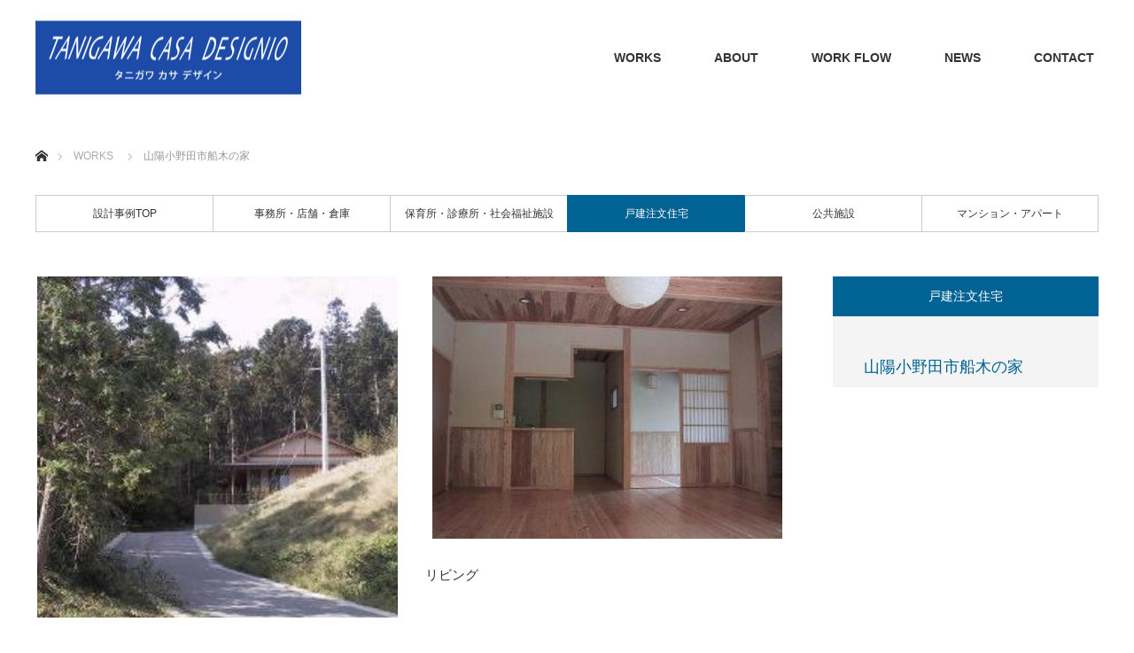

--- FILE ---
content_type: text/html; charset=UTF-8
request_url: https://tanigawa-sekkei.com/works/%E8%88%B9%E6%9C%A8%E3%81%AE%E5%AE%B6/
body_size: 9089
content:
<!DOCTYPE html>
<html class="pc" lang="ja"
	prefix="og: https://ogp.me/ns#" >
			<head>
			
			<!-- Global site tag (gtag.js) - Google Analytics -->
			<script async src="https://www.googletagmanager.com/gtag/js?id=UA-148825002-1"></script>
			<script>
				window.dataLayer = window.dataLayer || [];
				function gtag(){dataLayer.push(arguments);}
				gtag('js', new Date());

				gtag('config', 'UA-148825002-1');
				gtag('config', 'G-8D0EGTKB32');
			</script>

			<meta charset="UTF-8">
			<!--[if IE]><meta http-equiv="X-UA-Compatible" content="IE=edge"><![endif]-->
			<meta name="viewport" content="width=device-width">
			<meta name="theme-color" content="#006394">
						<title>山陽小野田市船木の家の設計事例 | 谷川設計｜山口県下関市の注文住宅・施設の設計デザイン｜一級建築事務所</title>
															<link rel="pingback" href="https://tanigawa-sekkei.com/xmlrpc.php">
						
<!-- All In One SEO Pack 3.7.1[680,696] -->
<meta name="description"  content="山口県下関を拠点に活動する一級建築事務所の株式会社谷川設計が設計した戸建て住宅、事務所、飲食店等の店舗、施設、アパートなどの設計事例集をご紹介。下関の住宅設計・事務所設計のことなら谷川設計へ。TEL 083-250-9683。メールフォームからもお問い合わせ・ご相談・お打合せのご予約を承ります。" />

<script type="application/ld+json" class="aioseop-schema">{}</script>
<link rel="canonical" href="https://tanigawa-sekkei.com/works/船木の家/" />
<meta property="og:type" content="article" />
<meta property="og:title" content="船木の家の設計事例 | 【株式会社谷川設計】一級建築士事務所" />
<meta property="og:description" content="山口県下関を拠点に活動する一級建築事務所の株式会社谷川設計が設計した戸建て住宅、事務所、飲食店等の店舗、施設、アパートなどの設計事例集をご紹介。下関の住宅設計・事務所設計のことなら谷川設計へ。TEL 083-250-9683。メールフォームからもお問い合わせ・ご相談・お打合せのご予約を承ります。" />
<meta property="og:url" content="https://tanigawa-sekkei.com/works/船木の家/" />
<meta property="og:site_name" content="【株式会社谷川設計】一級建築士事務所" />
<meta property="og:image" content="https://tanigawa-sekkei.com/content/uploads/2019/07/スクリーンショット-2019-08-01-16.17.57.png" />
<meta property="article:published_time" content="2017-09-11T11:07:47Z" />
<meta property="article:modified_time" content="2020-08-28T11:14:40Z" />
<meta property="og:image:secure_url" content="https://tanigawa-sekkei.com/content/uploads/2019/07/スクリーンショット-2019-08-01-16.17.57.png" />
<meta name="twitter:card" content="summary" />
<meta name="twitter:title" content="船木の家の設計事例 | 【株式会社谷川設計】一級建築士事務所" />
<meta name="twitter:description" content="山口県下関を拠点に活動する一級建築事務所の株式会社谷川設計が設計した戸建て住宅、事務所、飲食店等の店舗、施設、アパートなどの設計事例集をご紹介。下関の住宅設計・事務所設計のことなら谷川設計へ。TEL 083-250-9683。メールフォームからもお問い合わせ・ご相談・お打合せのご予約を承ります。" />
<meta name="twitter:image" content="https://tanigawa-sekkei.com/content/uploads/2019/07/スクリーンショット-2019-08-01-16.17.57.png" />
<!-- All In One SEO Pack -->
<link rel='dns-prefetch' href='//www.google.com' />
<link rel='dns-prefetch' href='//s.w.org' />
<link rel="alternate" type="application/rss+xml" title="谷川設計｜山口県下関市の注文住宅・施設の設計デザイン｜一級建築事務所 &raquo; フィード" href="https://tanigawa-sekkei.com/feed/" />
<link rel="alternate" type="application/rss+xml" title="谷川設計｜山口県下関市の注文住宅・施設の設計デザイン｜一級建築事務所 &raquo; コメントフィード" href="https://tanigawa-sekkei.com/comments/feed/" />
		<!-- This site uses the Google Analytics by MonsterInsights plugin v7.18.0 - Using Analytics tracking - https://www.monsterinsights.com/ -->
		<!-- Note: MonsterInsights is not currently configured on this site. The site owner needs to authenticate with Google Analytics in the MonsterInsights settings panel. -->
					<!-- No UA code set -->
				<!-- / Google Analytics by MonsterInsights -->
		<link rel='stylesheet' id='style-css'  href='https://tanigawa-sekkei.com/content/themes/monolith_tcd042_child/style.css?ver=5.6.16' type='text/css' media='all' />
<link rel='stylesheet' id='wp-block-library-css'  href='https://tanigawa-sekkei.com/wp-includes/css/dist/block-library/style.min.css?ver=5.6.16' type='text/css' media='all' />
<link rel='stylesheet' id='contact-form-7-css'  href='https://tanigawa-sekkei.com/content/plugins/contact-form-7/includes/css/styles.css?ver=5.3.2' type='text/css' media='all' />
<link rel='stylesheet' id='dashicons-css'  href='https://tanigawa-sekkei.com/wp-includes/css/dashicons.min.css?ver=5.6.16' type='text/css' media='all' />
<link rel='stylesheet' id='post-views-counter-frontend-css'  href='https://tanigawa-sekkei.com/content/plugins/post-views-counter/css/frontend.min.css?ver=1.4.7' type='text/css' media='all' />
<link rel='stylesheet' id='tcd-maps-css'  href='https://tanigawa-sekkei.com/content/plugins/tcd-google-maps/admin.css?ver=5.6.16' type='text/css' media='all' />
<link rel='stylesheet' id='parent-style-css'  href='https://tanigawa-sekkei.com/content/themes/monolith_tcd042/style.css?ver=5.6.16' type='text/css' media='all' />
<link rel='stylesheet' id='child-style-css'  href='https://tanigawa-sekkei.com/content/themes/monolith_tcd042_child/style.css?ver=5.6.16' type='text/css' media='all' />
<script type='text/javascript' src='https://tanigawa-sekkei.com/wp-includes/js/jquery/jquery.min.js?ver=3.5.1' id='jquery-core-js'></script>
<script type='text/javascript' src='https://tanigawa-sekkei.com/wp-includes/js/jquery/jquery-migrate.min.js?ver=3.3.2' id='jquery-migrate-js'></script>
<link rel="https://api.w.org/" href="https://tanigawa-sekkei.com/wp-json/" /><link rel='shortlink' href='https://tanigawa-sekkei.com/?p=179' />
<link rel="alternate" type="application/json+oembed" href="https://tanigawa-sekkei.com/wp-json/oembed/1.0/embed?url=https%3A%2F%2Ftanigawa-sekkei.com%2Fworks%2F%25e8%2588%25b9%25e6%259c%25a8%25e3%2581%25ae%25e5%25ae%25b6%2F" />
<link rel="alternate" type="text/xml+oembed" href="https://tanigawa-sekkei.com/wp-json/oembed/1.0/embed?url=https%3A%2F%2Ftanigawa-sekkei.com%2Fworks%2F%25e8%2588%25b9%25e6%259c%25a8%25e3%2581%25ae%25e5%25ae%25b6%2F&#038;format=xml" />
<link rel="apple-touch-icon" sizes="180x180" href="/content/uploads/fbrfg/apple-touch-icon.png">
<link rel="icon" type="image/png" sizes="32x32" href="/content/uploads/fbrfg/favicon-32x32.png">
<link rel="icon" type="image/png" sizes="16x16" href="/content/uploads/fbrfg/favicon-16x16.png">
<link rel="manifest" href="/content/uploads/fbrfg/site.webmanifest">
<link rel="mask-icon" href="/content/uploads/fbrfg/safari-pinned-tab.svg" color="#1d4ca8">
<link rel="shortcut icon" href="/content/uploads/fbrfg/favicon.ico">
<meta name="msapplication-TileColor" content="#ffffff">
<meta name="msapplication-config" content="/content/uploads/fbrfg/browserconfig.xml">
<meta name="theme-color" content="#ffffff">
<link rel="stylesheet" href="https://tanigawa-sekkei.com/content/themes/monolith_tcd042/css/design-plus.css?ver=">
<link rel="stylesheet" href="https://tanigawa-sekkei.com/content/themes/monolith_tcd042/css/sns-botton.css?ver=">
<link rel="stylesheet" href="https://fonts.googleapis.com/css?family=Roboto:100,300">
<link rel="stylesheet" media="screen and (max-width:770px)" href="https://tanigawa-sekkei.com/content/themes/monolith_tcd042/css/responsive.css?ver=">
<link rel="stylesheet" media="screen and (max-width:770px)" href="https://tanigawa-sekkei.com/content/themes/monolith_tcd042/css/footer-bar.css?ver=">

<script src="https://tanigawa-sekkei.com/content/themes/monolith_tcd042/js/jquery.easing.1.3.js?ver="></script>
<script src="https://tanigawa-sekkei.com/content/themes/monolith_tcd042/js/jscript.js?ver="></script>
<script src="https://tanigawa-sekkei.com/content/themes/monolith_tcd042/js/comment.js?ver="></script>

<style type="text/css">
body, input, textarea { font-family: "Segoe UI", Verdana, "游ゴシック", YuGothic, "Hiragino Kaku Gothic ProN", Meiryo, sans-serif; }
.rich_font { font-family: "Hiragino Sans", "ヒラギノ角ゴ ProN", "Hiragino Kaku Gothic ProN", "游ゴシック", YuGothic, "メイリオ", Meiryo, sans-serif; font-weight: 100;
}

body { font-size:15px; }

.pc #header .logo { font-size:21px; }
.pc #footer_top .logo { font-size:21px; }
.mobile #header .logo { font-size:18px; }
#footer_top { background: #F7F7F7; }

#logo_image img { width:50%; height:50%; }
#logo_image_mobile img { width:50%; height:50%; }
#footer_address .logo img { width:50%; height:50%; }

#blog_list li .image, #related_post li a.image, .styled_post_list1 .image, #recent_news .image, .project_list_widget .image, .index_box_list .image, #project_list .image, #previous_next_post .image {
  overflow: hidden;
}
#blog_list li .image img, #related_post li a.image img, .styled_post_list1 .image img, #recent_news .image img, .project_list_widget .image img, .index_box_list .image img, #project_list .image img, #previous_next_post .image img  {
  -webkit-backface-visibility: hidden; backface-visibility: hidden;
  width:-webkit-calc(100% + 30px); width:-moz-calc(100% + 30px); width:calc(100% + 30px); height:auto;
  -webkit-transform: translate3d(-15px, 0, 0); -webkit-transition-property: opacity, translate3d; -webkit-transition: 0.5s;
  -moz-transform: translate3d(-15px, 0, 0); -moz-transition-property: opacity, translate3d; -moz-transition: 0.5s;
  -ms-transform: translate3d(-15px, 0, 0); -ms-transition-property: opacity, translate3d; -ms-transition: 0.5s;
  -o-transform: translate3d(-15px, 0, 0); -o-transition-property: opacity, translate3d; -o-transition: 0.5s;
  transform: translate3d(-15px, 0, 0); transition-property: opacity, translate3d; transition: 0.5s;
}
#previous_next_post .next_post .image img {
  transform: translate3d(15px, 0, 0);
}
#blog_list li .image:hover img, #related_post li a.image:hover img, .styled_post_list1 .image:hover img, #recent_news .image:hover img, .project_list_widget .image:hover img, .index_box_list .image:hover img, #project_list .image:hover img, #previous_next_post .image:hover img {
  opacity: 0.5;
  -webkit-transform: translate3d(0, 0, 0);
  -moz-transform: translate3d(0, 0, 0);
  -ms-transform: translate3d(0, 0, 0);
  -o-transform: translate3d(0, 0, 0);
  transform: translate3d(0, 0, 0);
}
#previous_next_post .next_post .image:hover img {
  transform: translate3d(30px, 0, 0);
}

.pc #global_menu > ul > li > a { color:#333333; }

#post_title { font-size:30px; }
.post_content { font-size:15px; }

a:hover, #comment_header ul li a:hover, .pc #global_menu > ul > li.active > a, .pc #global_menu li.current-menu-item > a, .pc #global_menu > ul > li > a:hover, #header_logo .logo a:hover, #bread_crumb li.home a:hover:before, #bread_crumb li a:hover,
 #archive_news_list li a .entry-date, #related_post li .title a:hover, #comment_headline, #footer_widget .footer_headline, .index_news_list ol a .entry-date, .footer_menu li:first-child a, .footer_menu li:only-child a, .color_headline, #project_title, #project_list .title span.project_title, .post_content a
  { color:#006394; }

.post_content a:hover
{ color:#042463; }

.pc #global_menu ul ul a, #return_top a:hover, .next_page_link a:hover, .collapse_category_list li a:hover .count, .slick-arrow:hover, #blog_list .category a:hover, #index_blog .index_blog_link:hover, #footer_address .button:hover, #post_meta_top .category a:hover,
 #archive_news_list .headline, .side_headline, #previous_next_page a:hover, .page_navi a:hover, .page_navi span.current, .page_navi p.back a:hover, .collapse_category_list li a:hover .count, .mobile #global_menu li a:hover,
  #wp-calendar td a:hover, #wp-calendar #prev a:hover, #wp-calendar #next a:hover, .widget_search #search-btn input:hover, .widget_search #searchsubmit:hover, .side_widget.google_search #searchsubmit:hover,
   #submit_comment:hover, #comment_header ul li a:hover, #comment_header ul li.comment_switch_active a, #comment_header #comment_closed p, #post_pagination a:hover, #post_pagination p, a.menu_button:hover, .mobile .footer_menu a:hover, .mobile #footer_menu_bottom li a:hover,
  .project_pager a:hover, #project_catgory_sort li a.active, #project_catgory_sort li a:hover, #project_catgory_sort li.current-cat a, #project_side_content h3
 { background-color:#006394; }

.pc #global_menu ul ul a:hover, .index_news_list a.archive_link:hover
 { background-color:#042463; }

#recent_news .headline, .index_news_list .headline, #blog_list .date, #post_meta_top .date, #related_post
 { background-color:#000000; }

.index_news_list a.archive_link, #index_blog .index_blog_link, .page_navi p.back a
{ background-color:#BBBBBB; }

#comment_textarea textarea:focus, #guest_info input:focus, #comment_header ul li a:hover, #comment_header ul li.comment_switch_active a, #comment_header #comment_closed p, #post_meta_top .category a:hover, #project_catgory_sort .current-cat, #project_catgory_sort li:hover, #project_catgory_sort .current-cat:last-child, #post_pagination p, #post_pagination a:hover, .page_navi span.current, .page_navi a:hover
 { border-color:#006394; }
#project_catgory_sort .current-cat + li, #project_catgory_sort li:hover + li, .page_navi .current-cat + li a
{ border-left-color:#006394; }

@media screen and (max-width:600px) {
  #project_catgory_sort .current-cat { border-right-color:#006394!important; }
}

#comment_header ul li.comment_switch_active a:after, #comment_header #comment_closed p:after
 { border-color:#006394 transparent transparent transparent; }

.collapse_category_list li a:before
 { border-color: transparent transparent transparent #006394; }


#project_list .image:before { background:rgba(28,76,168,0.5); }
#site_loader_spinner { border:4px solid rgba(0,99,148,0.2); border-top-color:#006394; }


.catch p {
line-height:150%;
}
</style>





<style type="text/css"></style><link rel="stylesheet" href="https://tanigawa-sekkei.com/content/themes/monolith_tcd042/pagebuilder/assets/css/pagebuilder.css?ver=1.3.4">
<style type="text/css">
.tcd-pb-row.row1 { margin-bottom:30px; background-color:#ffffff; }
.tcd-pb-row.row1 .tcd-pb-row-inner { margin-left:-15px; margin-right:-15px; }
.tcd-pb-row.row1 .tcd-pb-col.col1 { width:50%; padding-left:15px; padding-right:15px; }
.tcd-pb-row.row1 .tcd-pb-col.col2 { width:50%; padding-left:15px; padding-right:15px; }
.tcd-pb-row.row1 .tcd-pb-col.col1 .tcd-pb-widget.widget1 { margin-bottom:30px; }
.tcd-pb-row.row1 .tcd-pb-col.col1 .tcd-pb-widget.widget2 { margin-bottom:30px; }
.tcd-pb-row.row1 .tcd-pb-col.col2 .tcd-pb-widget.widget1 { margin-bottom:30px; }
.tcd-pb-row.row1 .tcd-pb-col.col2 .tcd-pb-widget.widget2 { margin-bottom:30px; }
@media only screen and (max-width:767px) {
  .tcd-pb-row.row1 { margin-bottom:30px; }
  .tcd-pb-row.row1 .tcd-pb-row-inner { margin-left:-15px; margin-right:-15px; }
  .tcd-pb-row.row1 .tcd-pb-col.col1 { padding-left:15px; padding-right:15px; }
  .tcd-pb-row.row1 .tcd-pb-col.col1 { width:100%; float:none; margin-bottom:30px; }
  .tcd-pb-row.row1 .tcd-pb-col.col1 .tcd-pb-widget.widget1 { margin-bottom:30px; }
  .tcd-pb-row.row1 .tcd-pb-col.col1 .tcd-pb-widget.widget2 { margin-bottom:30px; }
  .tcd-pb-row.row1 .tcd-pb-col.col2 { padding-left:15px; padding-right:15px; }
  .tcd-pb-row.row1 .tcd-pb-col.col2 { width:100%; float:none; }
  .tcd-pb-row.row1 .tcd-pb-col.col2 .tcd-pb-widget.widget1 { margin-bottom:30px; }
  .tcd-pb-row.row1 .tcd-pb-col.col2 .tcd-pb-widget.widget2 { margin-bottom:30px; }
}
.tcd-pb-row.row2 { margin-bottom:30px; background-color:#ffffff; }
.tcd-pb-row.row2 .tcd-pb-row-inner { margin-left:-15px; margin-right:-15px; }
.tcd-pb-row.row2 .tcd-pb-col.col1 { width:50%; padding-left:15px; padding-right:15px; }
.tcd-pb-row.row2 .tcd-pb-col.col2 { width:50%; padding-left:15px; padding-right:15px; }
.tcd-pb-row.row2 .tcd-pb-col.col1 .tcd-pb-widget.widget1 { margin-bottom:30px; }
.tcd-pb-row.row2 .tcd-pb-col.col1 .tcd-pb-widget.widget2 { margin-bottom:30px; }
@media only screen and (max-width:767px) {
  .tcd-pb-row.row2 { margin-bottom:30px; }
  .tcd-pb-row.row2 .tcd-pb-row-inner { margin-left:-15px; margin-right:-15px; }
  .tcd-pb-row.row2 .tcd-pb-col.col1 { padding-left:15px; padding-right:15px; }
  .tcd-pb-row.row2 .tcd-pb-col.col1 { width:100%; float:none; margin-bottom:30px; }
  .tcd-pb-row.row2 .tcd-pb-col.col1 .tcd-pb-widget.widget1 { margin-bottom:30px; }
  .tcd-pb-row.row2 .tcd-pb-col.col1 .tcd-pb-widget.widget2 { margin-bottom:30px; }
  .tcd-pb-row.row2 .tcd-pb-col.col2 { padding-left:15px; padding-right:15px; }
  .tcd-pb-row.row2 .tcd-pb-col.col2 { width:100%; float:none; }
}
</style>

		<style type="text/css" id="wp-custom-css">
			#logo_image_mobile {
	left:0;
}
#logo_image_mobile img {
    width: auto;
    height: 55px;
}

.catch  p {
	text-shadow: 1px 2px 3px #000; 
}		</style>
		
					</head>
		<body id="body" class="project-template-default single single-project postid-179">

						<div id="site_loader_overlay">
				<div id="site_loader_spinner"></div>
			</div>
			<div id="site_wrap">
				
				<div id="header" style="background-color: rgba(255, 255, 255, 0.7);">
					<div id="header_inner" class="clearfix">
						<div id="logo_image">
 <h1 class="logo">
  <a href="https://tanigawa-sekkei.com/" title="谷川設計｜山口県下関市の注文住宅・施設の設計デザイン｜一級建築事務所" data-label="谷川設計｜山口県下関市の注文住宅・施設の設計デザイン｜一級建築事務所"><img class="h_logo" src="https://tanigawa-sekkei.com/content/uploads/2019/09/logo_long.jpg?1763235077" alt="谷川設計｜山口県下関市の注文住宅・施設の設計デザイン｜一級建築事務所" title="谷川設計｜山口県下関市の注文住宅・施設の設計デザイン｜一級建築事務所" /></a>
 </h1>
</div>

						
												<div id="global_menu">
							<ul id="menu-%e3%83%a1%e3%82%a4%e3%83%b3%e3%83%a1%e3%83%8b%e3%83%a5%e3%83%bc" class="menu"><li id="menu-item-59" class="menu-item menu-item-type-post_type menu-item-object-page menu-item-59"><a title="谷川設計が設計に携わった事例のご紹介。耐震改修も行なっております" href="https://tanigawa-sekkei.com/works/">WORKS</a></li>
<li id="menu-item-680" class="menu-item menu-item-type-post_type menu-item-object-page menu-item-680"><a title="谷川設計の基本情報をご紹介" href="https://tanigawa-sekkei.com/about/">ABOUT</a></li>
<li id="menu-item-152" class="menu-item menu-item-type-post_type menu-item-object-page menu-item-152"><a title="ご依頼の流れのご紹介" href="https://tanigawa-sekkei.com/workflow/">WORK FLOW</a></li>
<li id="menu-item-61" class="menu-item menu-item-type-post_type menu-item-object-page current_page_parent menu-item-61"><a title="谷川設計からのお知らせ。休業日も随時お知らせします" href="https://tanigawa-sekkei.com/news/">NEWS</a></li>
<li id="menu-item-104" class="menu-item menu-item-type-post_type menu-item-object-page menu-item-104"><a title="建築設計のご相談やお問い合わせ、お打ち合わせのご予約はこちらから" href="https://tanigawa-sekkei.com/contact/">CONTACT</a></li>
</ul>						</div>
						<a href="#" class="menu_button"><span>menu</span></a>
											</div>
				</div><!-- END #header -->

				
				<div id="main_contents" class="clearfix">


<div id="bread_crumb">

<ul class="clearfix">
 <li itemscope="itemscope" itemtype="http://data-vocabulary.org/Breadcrumb" class="home"><a itemprop="url" href="https://tanigawa-sekkei.com/"><span itemprop="title">ホーム</span></a></li>

 <li itemscope="itemscope" itemtype="http://data-vocabulary.org/Breadcrumb"><a itemprop="url" href="https://tanigawa-sekkei.com/works/"><span itemprop="title">WORKS</span></a></li>
 <li class="last">山陽小野田市船木の家</li>

</ul>
</div>

<div id="main_col" class="clearfix">

<ul id="project_catgory_sort" class="clearfix"><li><a href="https://tanigawa-sekkei.com/works/">設計事例TOP</a></li><li><a href="https://tanigawa-sekkei.com/works-cat/shop/">事務所・店舗・倉庫</a></li><li><a href="https://tanigawa-sekkei.com/works-cat/facility/">保育所・診療所・社会福祉施設</a></li><li class="current-cat"><a href="https://tanigawa-sekkei.com/works-cat/house/">戸建注文住宅</a></li><li><a href="https://tanigawa-sekkei.com/works-cat/other/">公共施設</a></li><li><a href="https://tanigawa-sekkei.com/works-cat/apartment/">マンション・アパート</a></li></ul>
 
 <div id="side_col">
  <div id="project_side_content">
   <h3>
    <a href="https://tanigawa-sekkei.com/works-cat/house/" rel="tag">戸建注文住宅</a> 
   </h3>
   <h4 id="project_title">山陽小野田市船木の家</h4>
        </div>
 </div>

<div id="left_col">

 <div id="article">


  <div class="post_content clearfix">
   <div id="tcd-pb-wrap">
 <div class="tcd-pb-row row1">
  <div class="tcd-pb-row-inner clearfix">
   <div class="tcd-pb-col col1">
    <div class="tcd-pb-widget widget1 pb-widget-image">
<img width="407" height="385" src="https://tanigawa-sekkei.com/content/uploads/2019/07/スクリーンショット-2019-08-01-16.18.12.png" class="attachment-full size-full" alt="" loading="lazy" srcset="https://tanigawa-sekkei.com/content/uploads/2019/07/スクリーンショット-2019-08-01-16.18.12.png 407w, https://tanigawa-sekkei.com/content/uploads/2019/07/スクリーンショット-2019-08-01-16.18.12-300x284.png 300w" sizes="(max-width: 407px) 100vw, 407px" />    </div>
    <div class="tcd-pb-widget widget2 pb-widget-editor">
<p class="p1">外観</p>
    </div>
   </div>
   <div class="tcd-pb-col col2">
    <div class="tcd-pb-widget widget1 pb-widget-image">
<img width="395" height="296" src="https://tanigawa-sekkei.com/content/uploads/2019/07/スクリーンショット-2019-08-01-16.18.05.png" class="attachment-full size-full" alt="" loading="lazy" srcset="https://tanigawa-sekkei.com/content/uploads/2019/07/スクリーンショット-2019-08-01-16.18.05.png 395w, https://tanigawa-sekkei.com/content/uploads/2019/07/スクリーンショット-2019-08-01-16.18.05-300x225.png 300w" sizes="(max-width: 395px) 100vw, 395px" />    </div>
    <div class="tcd-pb-widget widget2 pb-widget-editor">
<p>リビング</p>
    </div>
   </div>
  </div>
 </div>
 <div class="tcd-pb-row row2">
  <div class="tcd-pb-row-inner clearfix">
   <div class="tcd-pb-col col1">
    <div class="tcd-pb-widget widget1 pb-widget-image">
<img width="294" height="393" src="https://tanigawa-sekkei.com/content/uploads/2019/07/スクリーンショット-2019-08-01-16.17.49.png" class="attachment-full size-full" alt="" loading="lazy" srcset="https://tanigawa-sekkei.com/content/uploads/2019/07/スクリーンショット-2019-08-01-16.17.49.png 294w, https://tanigawa-sekkei.com/content/uploads/2019/07/スクリーンショット-2019-08-01-16.17.49-224x300.png 224w" sizes="(max-width: 294px) 100vw, 294px" />    </div>
    <div class="tcd-pb-widget widget2 pb-widget-editor">
<p>玄関ポーチ</p>
    </div>
   </div>
   <div class="tcd-pb-col col2">
    &nbsp;
   </div>
  </div>
 </div>
</div>
   <!--
    <ul class="project_pager">
		<li class="project_pager_prev"><a href="https://tanigawa-sekkei.com/works/%e7%8e%8b%e5%96%9cn%e9%82%b8/" rel="prev"></a></li><li class="project_pager_next"><a href="https://tanigawa-sekkei.com/works/t%e9%82%b8/" rel="next"></a></li>    </ul>
-->
  </div>
	 
<!--SNSボタン-->
<div class="sns_single">
<a href="http://twitter.com/share?text=【谷川設計】%E5%B1%B1%E9%99%BD%E5%B0%8F%E9%87%8E%E7%94%B0%E5%B8%82%E8%88%B9%E6%9C%A8%E3%81%AE%E5%AE%B6&url=https://tanigawa-sekkei.com/works/%e8%88%b9%e6%9c%a8%e3%81%ae%e5%ae%b6/" target="_blank" rel="nofollow">
<div class="tw">
<img src="https://tanigawa-sekkei.com/content/uploads/2019/09/btn_sns_tw.gif" alt="Twitterシェア">
</div>
</a>
<a href="https://www.facebook.com/sharer/sharer.php?u=https://tanigawa-sekkei.com/works/%e8%88%b9%e6%9c%a8%e3%81%ae%e5%ae%b6/&amp;t=【谷川設計】%E5%B1%B1%E9%99%BD%E5%B0%8F%E9%87%8E%E7%94%B0%E5%B8%82%E8%88%B9%E6%9C%A8%E3%81%AE%E5%AE%B6" target="_blank" rel="nofollow">
<div class="fb">
<img src="https://tanigawa-sekkei.com/content/uploads/2019/09/btn_sns_fb.gif" alt="Facebookシェア">
</div>
</a>
<a href="http://line.me/R/msg/text/?【谷川設計】山陽小野田市船木の家%0D%0Ahttps://tanigawa-sekkei.com/works/%e8%88%b9%e6%9c%a8%e3%81%ae%e5%ae%b6/">
<div class="line">
<img src="https://tanigawa-sekkei.com/content/uploads/2019/09/btn_sns_line.gif" alt="LINEシェア">
</div>
</a>
</div>

	   <div id="previous_next_post" class="clearfix">
   <div class='prev_post'><a href='https://tanigawa-sekkei.com/works/%e7%8e%8b%e5%96%9cn%e9%82%b8/' title='下関市王喜N邸'><div class='image'><img width="200" height="200" src="https://tanigawa-sekkei.com/content/uploads/2019/08/スクリーンショット-2019-08-01-16.58.18のコピー-200x200.png" class="attachment-size1 size-size1 wp-post-image" alt="" loading="lazy" srcset="https://tanigawa-sekkei.com/content/uploads/2019/08/スクリーンショット-2019-08-01-16.58.18のコピー-200x200.png 200w, https://tanigawa-sekkei.com/content/uploads/2019/08/スクリーンショット-2019-08-01-16.58.18のコピー-150x150.png 150w, https://tanigawa-sekkei.com/content/uploads/2019/08/スクリーンショット-2019-08-01-16.58.18のコピー.png 300w, https://tanigawa-sekkei.com/content/uploads/2019/08/スクリーンショット-2019-08-01-16.58.18のコピー-120x120.png 120w" sizes="(max-width: 200px) 100vw, 200px" /></div><div class='title'><span>下関市王喜N邸</span></div></a></div>
<div class='next_post'><a href='https://tanigawa-sekkei.com/works/t%e9%82%b8/' title='下関市T邸'><div class='image'><img width="200" height="200" src="https://tanigawa-sekkei.com/content/uploads/2019/07/house3-e1564538653261-200x200.jpg" class="attachment-size1 size-size1 wp-post-image" alt="" loading="lazy" srcset="https://tanigawa-sekkei.com/content/uploads/2019/07/house3-e1564538653261-200x200.jpg 200w, https://tanigawa-sekkei.com/content/uploads/2019/07/house3-e1564538653261-150x150.jpg 150w, https://tanigawa-sekkei.com/content/uploads/2019/07/house3-e1564538653261-120x120.jpg 120w, https://tanigawa-sekkei.com/content/uploads/2019/07/house3-e1564538653261.jpg 299w" sizes="(max-width: 200px) 100vw, 200px" /></div><div class='title'><span>下関市T邸</span></div></a></div>
  </div>
  
 </div><!-- END #article -->

</div><!-- END #left_col -->

 
  <div id="project_related">
  <h3 class="headline">関連事例集</h3>  <ol id="project_list" class="clearfix">
      <li class="clearfix">
    <a class="image" href="https://tanigawa-sekkei.com/works/%e7%8e%8b%e5%8f%b8k%e9%82%b8/" title="下関市王司K邸"><img width="300" height="300" src="https://tanigawa-sekkei.com/content/uploads/2019/09/3.外観-1-300x300.jpg" class="attachment-size2 size-size2 wp-post-image" alt="" loading="lazy" srcset="https://tanigawa-sekkei.com/content/uploads/2019/09/3.外観-1-300x300.jpg 300w, https://tanigawa-sekkei.com/content/uploads/2019/09/3.外観-1-150x150.jpg 150w, https://tanigawa-sekkei.com/content/uploads/2019/09/3.外観-1-200x200.jpg 200w, https://tanigawa-sekkei.com/content/uploads/2019/09/3.外観-1-120x120.jpg 120w" sizes="(max-width: 300px) 100vw, 300px" /></a>
    <a class="title" href="https://tanigawa-sekkei.com/works/%e7%8e%8b%e5%8f%b8k%e9%82%b8/"><span class="project_title">下関市王司K邸</span></a>
   </li>
      <li class="clearfix">
    <a class="image" href="https://tanigawa-sekkei.com/works/%e5%b1%b1%e5%8f%a3o%e9%82%b8/" title="山口市O邸"><img width="300" height="300" src="https://tanigawa-sekkei.com/content/uploads/2019/08/スクリーンショット-2019-08-01-16.39.19のコピー-300x300.jpg" class="attachment-size2 size-size2 wp-post-image" alt="" loading="lazy" srcset="https://tanigawa-sekkei.com/content/uploads/2019/08/スクリーンショット-2019-08-01-16.39.19のコピー-300x300.jpg 300w, https://tanigawa-sekkei.com/content/uploads/2019/08/-2019-08-01-16.39.19のコピー-e1564729952274-150x150.jpg 150w, https://tanigawa-sekkei.com/content/uploads/2019/08/-2019-08-01-16.39.19のコピー-e1564729952274-200x200.jpg 200w, https://tanigawa-sekkei.com/content/uploads/2019/08/-2019-08-01-16.39.19のコピー-e1564729952274-120x120.jpg 120w, https://tanigawa-sekkei.com/content/uploads/2019/08/-2019-08-01-16.39.19のコピー-e1564729952274.jpg 299w" sizes="(max-width: 300px) 100vw, 300px" /></a>
    <a class="title" href="https://tanigawa-sekkei.com/works/%e5%b1%b1%e5%8f%a3o%e9%82%b8/"><span class="project_title">山口市O邸</span></a>
   </li>
      <li class="clearfix">
    <a class="image" href="https://tanigawa-sekkei.com/works/%e5%ae%89%e9%a4%8a%e5%af%bat%e9%82%b8/" title="下関市安養寺T邸"><img width="300" height="300" src="https://tanigawa-sekkei.com/content/uploads/2019/07/house7-300x300.jpg" class="attachment-size2 size-size2 wp-post-image" alt="" loading="lazy" srcset="https://tanigawa-sekkei.com/content/uploads/2019/07/house7-e1564539119215.jpg 300w, https://tanigawa-sekkei.com/content/uploads/2019/07/house7-e1564539119215-150x150.jpg 150w, https://tanigawa-sekkei.com/content/uploads/2019/07/house7-e1564539119215-200x200.jpg 200w, https://tanigawa-sekkei.com/content/uploads/2019/07/house7-e1564539119215-120x120.jpg 120w" sizes="(max-width: 300px) 100vw, 300px" /></a>
    <a class="title" href="https://tanigawa-sekkei.com/works/%e5%ae%89%e9%a4%8a%e5%af%bat%e9%82%b8/"><span class="project_title">下関市安養寺T邸</span></a>
   </li>
      <li class="clearfix">
    <a class="image" href="https://tanigawa-sekkei.com/works/%e9%95%b7%e5%ba%9cm%e9%82%b8/" title="下関市長府M邸"><img width="300" height="300" src="https://tanigawa-sekkei.com/content/uploads/2019/08/CIMG32592-300x300.jpg" class="attachment-size2 size-size2 wp-post-image" alt="" loading="lazy" srcset="https://tanigawa-sekkei.com/content/uploads/2019/08/CIMG32592-300x300.jpg 300w, https://tanigawa-sekkei.com/content/uploads/2019/08/CIMG32592-150x150.jpg 150w, https://tanigawa-sekkei.com/content/uploads/2019/08/CIMG32592-200x200.jpg 200w, https://tanigawa-sekkei.com/content/uploads/2019/08/CIMG32592-120x120.jpg 120w" sizes="(max-width: 300px) 100vw, 300px" /></a>
    <a class="title" href="https://tanigawa-sekkei.com/works/%e9%95%b7%e5%ba%9cm%e9%82%b8/"><span class="project_title">下関市長府M邸</span></a>
   </li>
     </ol><!-- END #project_list -->
 </div>
 
</div><!-- END #main_col -->


 </div><!-- END #main_contents -->

 <div id="footer_top">
  <div id="footer_top_inner" class="clearfix">

   <div id="footer_menu_widget_area">

      <div id="footer_menu" class="clearfix">
        <div id="footer-menu1" class="footer_menu clearfix">
     <ul id="menu-%e3%83%a1%e3%82%a4%e3%83%b3%e3%83%a1%e3%83%8b%e3%83%a5%e3%83%bc-1" class="menu"><li class="menu-item menu-item-type-post_type menu-item-object-page menu-item-59"><a title="谷川設計が設計に携わった事例のご紹介。耐震改修も行なっております" href="https://tanigawa-sekkei.com/works/">WORKS</a></li>
<li class="menu-item menu-item-type-post_type menu-item-object-page menu-item-680"><a title="谷川設計の基本情報をご紹介" href="https://tanigawa-sekkei.com/about/">ABOUT</a></li>
<li class="menu-item menu-item-type-post_type menu-item-object-page menu-item-152"><a title="ご依頼の流れのご紹介" href="https://tanigawa-sekkei.com/workflow/">WORK FLOW</a></li>
<li class="menu-item menu-item-type-post_type menu-item-object-page current_page_parent menu-item-61"><a title="谷川設計からのお知らせ。休業日も随時お知らせします" href="https://tanigawa-sekkei.com/news/">NEWS</a></li>
<li class="menu-item menu-item-type-post_type menu-item-object-page menu-item-104"><a title="建築設計のご相談やお問い合わせ、お打ち合わせのご予約はこちらから" href="https://tanigawa-sekkei.com/contact/">CONTACT</a></li>
</ul>    </div>
                   </div>
   
      <div id="footer_widget">
    <div class="side_widget clearfix project_list_widget" id="project_list_widget-3">
<h3 class="footer_headline"><span>LATEST GALLERY</span></h3><ol class="project_list clearfix">
 <li>
   <a class="image" href="https://tanigawa-sekkei.com/works/%e4%ba%80%e5%b1%b1%e5%85%ac%e5%9c%92%e5%9b%b3%e6%9b%b8%e9%a4%a8%e5%89%8d%e3%83%88%e3%82%a4%e3%83%ac/"><img width="200" height="200" src="https://tanigawa-sekkei.com/content/uploads/2024/12/1695605096143_明-200x200.jpg" class="attachment-size1 size-size1 wp-post-image" alt="" loading="lazy" srcset="https://tanigawa-sekkei.com/content/uploads/2024/12/1695605096143_明-200x200.jpg 200w, https://tanigawa-sekkei.com/content/uploads/2024/12/1695605096143_明-150x150.jpg 150w, https://tanigawa-sekkei.com/content/uploads/2024/12/1695605096143_明-300x300.jpg 300w, https://tanigawa-sekkei.com/content/uploads/2024/12/1695605096143_明-120x120.jpg 120w" sizes="(max-width: 200px) 100vw, 200px" /></a>
 </li>
 <li>
   <a class="image" href="https://tanigawa-sekkei.com/works/%e5%b0%8f%e9%83%a1%ef%bd%94%e3%83%92%e3%82%99%e3%83%ab/"><img width="173" height="169" src="https://tanigawa-sekkei.com/content/uploads/2019/12/yc1-コピー-3.jpg" class="attachment-size1 size-size1 wp-post-image" alt="" loading="lazy" /></a>
 </li>
 <li>
   <a class="image" href="https://tanigawa-sekkei.com/works/%e4%b8%8b%e9%96%a2ba%e6%9c%ac%e7%a4%be/"><img width="200" height="200" src="https://tanigawa-sekkei.com/content/uploads/2019/11/1.外観-200x200.jpg" class="attachment-size1 size-size1 wp-post-image" alt="" loading="lazy" srcset="https://tanigawa-sekkei.com/content/uploads/2019/11/1.外観-200x200.jpg 200w, https://tanigawa-sekkei.com/content/uploads/2019/11/1.外観-150x150.jpg 150w, https://tanigawa-sekkei.com/content/uploads/2019/11/1.外観-300x300.jpg 300w, https://tanigawa-sekkei.com/content/uploads/2019/11/1.外観-120x120.jpg 120w" sizes="(max-width: 200px) 100vw, 200px" /></a>
 </li>
 <li>
   <a class="image" href="https://tanigawa-sekkei.com/works/%e4%b8%8b%e9%96%a2ba%e5%96%b6%e6%a5%ad%e6%89%80/"><img width="200" height="200" src="https://tanigawa-sekkei.com/content/uploads/2020/01/（高解像度）下関営業所外観067-1のコピー-1-200x200.jpg" class="attachment-size1 size-size1 wp-post-image" alt="" loading="lazy" srcset="https://tanigawa-sekkei.com/content/uploads/2020/01/（高解像度）下関営業所外観067-1のコピー-1-200x200.jpg 200w, https://tanigawa-sekkei.com/content/uploads/2020/01/（高解像度）下関営業所外観067-1のコピー-1-150x150.jpg 150w, https://tanigawa-sekkei.com/content/uploads/2020/01/（高解像度）下関営業所外観067-1のコピー-1.jpg 300w, https://tanigawa-sekkei.com/content/uploads/2020/01/（高解像度）下関営業所外観067-1のコピー-1-120x120.jpg 120w" sizes="(max-width: 200px) 100vw, 200px" /></a>
 </li>
 <li>
   <a class="image" href="https://tanigawa-sekkei.com/works/%e8%b1%8a%e7%94%ba%ef%bd%88%e5%af%ba/"><img width="200" height="200" src="https://tanigawa-sekkei.com/content/uploads/2019/09/3.外観-2-200x200.jpg" class="attachment-size1 size-size1 wp-post-image" alt="" loading="lazy" srcset="https://tanigawa-sekkei.com/content/uploads/2019/09/3.外観-2-200x200.jpg 200w, https://tanigawa-sekkei.com/content/uploads/2019/09/3.外観-2-150x150.jpg 150w, https://tanigawa-sekkei.com/content/uploads/2019/09/3.外観-2.jpg 300w, https://tanigawa-sekkei.com/content/uploads/2019/09/3.外観-2-120x120.jpg 120w" sizes="(max-width: 200px) 100vw, 200px" /></a>
 </li>
 <li>
   <a class="image" href="https://tanigawa-sekkei.com/works/%e5%b0%8f%e9%83%a1b%e7%a4%be%e5%b1%8b/"><img width="200" height="200" src="https://tanigawa-sekkei.com/content/uploads/2019/07/office6-1-e1564556241995-200x200.jpg" class="attachment-size1 size-size1 wp-post-image" alt="" loading="lazy" srcset="https://tanigawa-sekkei.com/content/uploads/2019/07/office6-1-e1564556241995-200x200.jpg 200w, https://tanigawa-sekkei.com/content/uploads/2019/07/office6-1-e1564556241995-150x150.jpg 150w, https://tanigawa-sekkei.com/content/uploads/2019/07/office6-1-e1564556241995-120x120.jpg 120w, https://tanigawa-sekkei.com/content/uploads/2019/07/office6-1-e1564556241995.jpg 299w" sizes="(max-width: 200px) 100vw, 200px" /></a>
 </li>
 <li>
   <a class="image" href="https://tanigawa-sekkei.com/works/%e5%bd%a6%e5%b3%b6%ef%bd%84%e5%b7%a5%e6%a5%ad%e7%a4%be%e5%b1%8b/"><img width="200" height="200" src="https://tanigawa-sekkei.com/content/uploads/2019/07/2.外観-200x200.jpg" class="attachment-size1 size-size1 wp-post-image" alt="" loading="lazy" srcset="https://tanigawa-sekkei.com/content/uploads/2019/07/2.外観-200x200.jpg 200w, https://tanigawa-sekkei.com/content/uploads/2019/07/2.外観-150x150.jpg 150w, https://tanigawa-sekkei.com/content/uploads/2019/07/2.外観-300x300.jpg 300w, https://tanigawa-sekkei.com/content/uploads/2019/07/2.外観-120x120.jpg 120w" sizes="(max-width: 200px) 100vw, 200px" /></a>
 </li>
 <li>
   <a class="image" href="https://tanigawa-sekkei.com/works/%e5%b1%b1%e5%8f%a3%e5%b8%82%e7%84%bc%e8%82%89k/"><img width="200" height="200" src="https://tanigawa-sekkei.com/content/uploads/2019/06/3.外観-200x200.jpg" class="attachment-size1 size-size1 wp-post-image" alt="" loading="lazy" srcset="https://tanigawa-sekkei.com/content/uploads/2019/06/3.外観-200x200.jpg 200w, https://tanigawa-sekkei.com/content/uploads/2019/06/3.外観-150x150.jpg 150w, https://tanigawa-sekkei.com/content/uploads/2019/06/3.外観-300x300.jpg 300w, https://tanigawa-sekkei.com/content/uploads/2019/06/3.外観-120x120.jpg 120w" sizes="(max-width: 200px) 100vw, 200px" /></a>
 </li>
 <li>
   <a class="image" href="https://tanigawa-sekkei.com/works/%e4%b8%8b%e9%96%a2%e5%b8%82%e3%81%b5%e3%81%8f%e3%81%ae%e9%87%8c-%e9%85%92%e3%82%b3%e3%83%bc%e3%83%8a%e3%83%bc-%e5%ba%97%e8%88%97%e6%94%b9%e8%a3%85/"><img width="200" height="200" src="https://tanigawa-sekkei.com/content/uploads/2019/07/DSCF2033_2-e1564989298153-200x200.jpg" class="attachment-size1 size-size1 wp-post-image" alt="" loading="lazy" srcset="https://tanigawa-sekkei.com/content/uploads/2019/07/DSCF2033_2-e1564989298153-200x200.jpg 200w, https://tanigawa-sekkei.com/content/uploads/2019/07/DSCF2033_2-e1564989298153-150x150.jpg 150w, https://tanigawa-sekkei.com/content/uploads/2019/07/DSCF2033_2-e1564989298153-120x120.jpg 120w, https://tanigawa-sekkei.com/content/uploads/2019/07/DSCF2033_2-e1564989298153.jpg 299w" sizes="(max-width: 200px) 100vw, 200px" /></a>
 </li>
</ol>
</div>
   </div>
   
   </div><!-- END #footer_menu_widget_area -->

      <div id="footer_address">
        <div class="logo_area">
 <p class="logo"><a href="https://tanigawa-sekkei.com/" title="谷川設計｜山口県下関市の注文住宅・施設の設計デザイン｜一級建築事務所"><img class="f_logo" src="https://tanigawa-sekkei.com/content/uploads/2019/09/logo.jpg?1763235077" alt="谷川設計｜山口県下関市の注文住宅・施設の設計デザイン｜一級建築事務所" title="谷川設計｜山口県下関市の注文住宅・施設の設計デザイン｜一級建築事務所" /></a></p>
</div>
    <div class="info"><p>〒751-0818<br />
下関市卸新町6-5 シモバンビル201号<br />
TEL <a href="tel:083-250-9683" onclick="gtag('event', 'タップ', {'event_category': '電話お問い合わせ','event_label': '電話番号タップ'});" >083-250-9683</a><br />
FAX 083-250-9684</p>
</div>    <a class="button" href="https://tanigawa-sekkei.com/about/#googlemap">アクセス</a>   </div>
   
  </div><!-- END #footer_top_inner -->
 </div><!-- END #footer_top -->

 <div id="footer_bottom">
  <div id="footer_bottom_inner" class="clearfix">

   
   <p id="copyright">
© 2019-2025 谷川設計 Co., Ltd.</p>
	  <p class="recaptcha_txt">This site is protected by reCAPTCHA and the Google
    <a href="https://policies.google.com/privacy">Privacy Policy</a> and
    <a href="https://policies.google.com/terms">Terms of Service</a> apply.</p>

  </div><!-- END #footer_bottom_inner -->
 </div><!-- END #footer_bottom -->


 <div id="return_top">
  <a href="#body"><span>PAGE TOP</span></a>
 </div>

 
</div><!-- #site_wrap -->

 <script>
 
  jQuery(document).ready(function($){

  function after_load() {
   $('#site_loader_spinner').delay(300).fadeOut(600);
   $('#site_loader_overlay').delay(600).fadeOut(900);
   $('#site_wrap').css('display', 'block');
        }

  $(window).load(function () {
    after_load();
  });
 
 });
 

 </script>

  <!-- facebook share button code -->
 <div id="fb-root"></div>
 <script>
 (function(d, s, id) {
   var js, fjs = d.getElementsByTagName(s)[0];
   if (d.getElementById(id)) return;
   js = d.createElement(s); js.id = id;
   js.src = "//connect.facebook.net/ja_JP/sdk.js#xfbml=1&version=v2.5";
   fjs.parentNode.insertBefore(js, fjs);
 }(document, 'script', 'facebook-jssdk'));
 </script>
 

<script type='text/javascript' src='https://tanigawa-sekkei.com/wp-includes/js/comment-reply.min.js?ver=5.6.16' id='comment-reply-js'></script>
<script type='text/javascript' id='contact-form-7-js-extra'>
/* <![CDATA[ */
var wpcf7 = {"apiSettings":{"root":"https:\/\/tanigawa-sekkei.com\/wp-json\/contact-form-7\/v1","namespace":"contact-form-7\/v1"}};
/* ]]> */
</script>
<script type='text/javascript' src='https://tanigawa-sekkei.com/content/plugins/contact-form-7/includes/js/scripts.js?ver=5.3.2' id='contact-form-7-js'></script>
<script type='text/javascript' src='https://www.google.com/recaptcha/api.js?render=6Lf_l-EZAAAAANimv4UnygFEDkJWifLb6YJp7Qi-&#038;ver=3.0' id='google-recaptcha-js'></script>
<script type='text/javascript' id='wpcf7-recaptcha-js-extra'>
/* <![CDATA[ */
var wpcf7_recaptcha = {"sitekey":"6Lf_l-EZAAAAANimv4UnygFEDkJWifLb6YJp7Qi-","actions":{"homepage":"homepage","contactform":"contactform"}};
/* ]]> */
</script>
<script type='text/javascript' src='https://tanigawa-sekkei.com/content/plugins/contact-form-7/modules/recaptcha/script.js?ver=5.3.2' id='wpcf7-recaptcha-js'></script>
<script type='text/javascript' src='https://tanigawa-sekkei.com/wp-includes/js/wp-embed.min.js?ver=5.6.16' id='wp-embed-js'></script>


</body>
</html>


--- FILE ---
content_type: text/html; charset=utf-8
request_url: https://www.google.com/recaptcha/api2/anchor?ar=1&k=6Lf_l-EZAAAAANimv4UnygFEDkJWifLb6YJp7Qi-&co=aHR0cHM6Ly90YW5pZ2F3YS1zZWtrZWkuY29tOjQ0Mw..&hl=en&v=TkacYOdEJbdB_JjX802TMer9&size=invisible&anchor-ms=20000&execute-ms=15000&cb=xyypplw1n33r
body_size: 45154
content:
<!DOCTYPE HTML><html dir="ltr" lang="en"><head><meta http-equiv="Content-Type" content="text/html; charset=UTF-8">
<meta http-equiv="X-UA-Compatible" content="IE=edge">
<title>reCAPTCHA</title>
<style type="text/css">
/* cyrillic-ext */
@font-face {
  font-family: 'Roboto';
  font-style: normal;
  font-weight: 400;
  src: url(//fonts.gstatic.com/s/roboto/v18/KFOmCnqEu92Fr1Mu72xKKTU1Kvnz.woff2) format('woff2');
  unicode-range: U+0460-052F, U+1C80-1C8A, U+20B4, U+2DE0-2DFF, U+A640-A69F, U+FE2E-FE2F;
}
/* cyrillic */
@font-face {
  font-family: 'Roboto';
  font-style: normal;
  font-weight: 400;
  src: url(//fonts.gstatic.com/s/roboto/v18/KFOmCnqEu92Fr1Mu5mxKKTU1Kvnz.woff2) format('woff2');
  unicode-range: U+0301, U+0400-045F, U+0490-0491, U+04B0-04B1, U+2116;
}
/* greek-ext */
@font-face {
  font-family: 'Roboto';
  font-style: normal;
  font-weight: 400;
  src: url(//fonts.gstatic.com/s/roboto/v18/KFOmCnqEu92Fr1Mu7mxKKTU1Kvnz.woff2) format('woff2');
  unicode-range: U+1F00-1FFF;
}
/* greek */
@font-face {
  font-family: 'Roboto';
  font-style: normal;
  font-weight: 400;
  src: url(//fonts.gstatic.com/s/roboto/v18/KFOmCnqEu92Fr1Mu4WxKKTU1Kvnz.woff2) format('woff2');
  unicode-range: U+0370-0377, U+037A-037F, U+0384-038A, U+038C, U+038E-03A1, U+03A3-03FF;
}
/* vietnamese */
@font-face {
  font-family: 'Roboto';
  font-style: normal;
  font-weight: 400;
  src: url(//fonts.gstatic.com/s/roboto/v18/KFOmCnqEu92Fr1Mu7WxKKTU1Kvnz.woff2) format('woff2');
  unicode-range: U+0102-0103, U+0110-0111, U+0128-0129, U+0168-0169, U+01A0-01A1, U+01AF-01B0, U+0300-0301, U+0303-0304, U+0308-0309, U+0323, U+0329, U+1EA0-1EF9, U+20AB;
}
/* latin-ext */
@font-face {
  font-family: 'Roboto';
  font-style: normal;
  font-weight: 400;
  src: url(//fonts.gstatic.com/s/roboto/v18/KFOmCnqEu92Fr1Mu7GxKKTU1Kvnz.woff2) format('woff2');
  unicode-range: U+0100-02BA, U+02BD-02C5, U+02C7-02CC, U+02CE-02D7, U+02DD-02FF, U+0304, U+0308, U+0329, U+1D00-1DBF, U+1E00-1E9F, U+1EF2-1EFF, U+2020, U+20A0-20AB, U+20AD-20C0, U+2113, U+2C60-2C7F, U+A720-A7FF;
}
/* latin */
@font-face {
  font-family: 'Roboto';
  font-style: normal;
  font-weight: 400;
  src: url(//fonts.gstatic.com/s/roboto/v18/KFOmCnqEu92Fr1Mu4mxKKTU1Kg.woff2) format('woff2');
  unicode-range: U+0000-00FF, U+0131, U+0152-0153, U+02BB-02BC, U+02C6, U+02DA, U+02DC, U+0304, U+0308, U+0329, U+2000-206F, U+20AC, U+2122, U+2191, U+2193, U+2212, U+2215, U+FEFF, U+FFFD;
}
/* cyrillic-ext */
@font-face {
  font-family: 'Roboto';
  font-style: normal;
  font-weight: 500;
  src: url(//fonts.gstatic.com/s/roboto/v18/KFOlCnqEu92Fr1MmEU9fCRc4AMP6lbBP.woff2) format('woff2');
  unicode-range: U+0460-052F, U+1C80-1C8A, U+20B4, U+2DE0-2DFF, U+A640-A69F, U+FE2E-FE2F;
}
/* cyrillic */
@font-face {
  font-family: 'Roboto';
  font-style: normal;
  font-weight: 500;
  src: url(//fonts.gstatic.com/s/roboto/v18/KFOlCnqEu92Fr1MmEU9fABc4AMP6lbBP.woff2) format('woff2');
  unicode-range: U+0301, U+0400-045F, U+0490-0491, U+04B0-04B1, U+2116;
}
/* greek-ext */
@font-face {
  font-family: 'Roboto';
  font-style: normal;
  font-weight: 500;
  src: url(//fonts.gstatic.com/s/roboto/v18/KFOlCnqEu92Fr1MmEU9fCBc4AMP6lbBP.woff2) format('woff2');
  unicode-range: U+1F00-1FFF;
}
/* greek */
@font-face {
  font-family: 'Roboto';
  font-style: normal;
  font-weight: 500;
  src: url(//fonts.gstatic.com/s/roboto/v18/KFOlCnqEu92Fr1MmEU9fBxc4AMP6lbBP.woff2) format('woff2');
  unicode-range: U+0370-0377, U+037A-037F, U+0384-038A, U+038C, U+038E-03A1, U+03A3-03FF;
}
/* vietnamese */
@font-face {
  font-family: 'Roboto';
  font-style: normal;
  font-weight: 500;
  src: url(//fonts.gstatic.com/s/roboto/v18/KFOlCnqEu92Fr1MmEU9fCxc4AMP6lbBP.woff2) format('woff2');
  unicode-range: U+0102-0103, U+0110-0111, U+0128-0129, U+0168-0169, U+01A0-01A1, U+01AF-01B0, U+0300-0301, U+0303-0304, U+0308-0309, U+0323, U+0329, U+1EA0-1EF9, U+20AB;
}
/* latin-ext */
@font-face {
  font-family: 'Roboto';
  font-style: normal;
  font-weight: 500;
  src: url(//fonts.gstatic.com/s/roboto/v18/KFOlCnqEu92Fr1MmEU9fChc4AMP6lbBP.woff2) format('woff2');
  unicode-range: U+0100-02BA, U+02BD-02C5, U+02C7-02CC, U+02CE-02D7, U+02DD-02FF, U+0304, U+0308, U+0329, U+1D00-1DBF, U+1E00-1E9F, U+1EF2-1EFF, U+2020, U+20A0-20AB, U+20AD-20C0, U+2113, U+2C60-2C7F, U+A720-A7FF;
}
/* latin */
@font-face {
  font-family: 'Roboto';
  font-style: normal;
  font-weight: 500;
  src: url(//fonts.gstatic.com/s/roboto/v18/KFOlCnqEu92Fr1MmEU9fBBc4AMP6lQ.woff2) format('woff2');
  unicode-range: U+0000-00FF, U+0131, U+0152-0153, U+02BB-02BC, U+02C6, U+02DA, U+02DC, U+0304, U+0308, U+0329, U+2000-206F, U+20AC, U+2122, U+2191, U+2193, U+2212, U+2215, U+FEFF, U+FFFD;
}
/* cyrillic-ext */
@font-face {
  font-family: 'Roboto';
  font-style: normal;
  font-weight: 900;
  src: url(//fonts.gstatic.com/s/roboto/v18/KFOlCnqEu92Fr1MmYUtfCRc4AMP6lbBP.woff2) format('woff2');
  unicode-range: U+0460-052F, U+1C80-1C8A, U+20B4, U+2DE0-2DFF, U+A640-A69F, U+FE2E-FE2F;
}
/* cyrillic */
@font-face {
  font-family: 'Roboto';
  font-style: normal;
  font-weight: 900;
  src: url(//fonts.gstatic.com/s/roboto/v18/KFOlCnqEu92Fr1MmYUtfABc4AMP6lbBP.woff2) format('woff2');
  unicode-range: U+0301, U+0400-045F, U+0490-0491, U+04B0-04B1, U+2116;
}
/* greek-ext */
@font-face {
  font-family: 'Roboto';
  font-style: normal;
  font-weight: 900;
  src: url(//fonts.gstatic.com/s/roboto/v18/KFOlCnqEu92Fr1MmYUtfCBc4AMP6lbBP.woff2) format('woff2');
  unicode-range: U+1F00-1FFF;
}
/* greek */
@font-face {
  font-family: 'Roboto';
  font-style: normal;
  font-weight: 900;
  src: url(//fonts.gstatic.com/s/roboto/v18/KFOlCnqEu92Fr1MmYUtfBxc4AMP6lbBP.woff2) format('woff2');
  unicode-range: U+0370-0377, U+037A-037F, U+0384-038A, U+038C, U+038E-03A1, U+03A3-03FF;
}
/* vietnamese */
@font-face {
  font-family: 'Roboto';
  font-style: normal;
  font-weight: 900;
  src: url(//fonts.gstatic.com/s/roboto/v18/KFOlCnqEu92Fr1MmYUtfCxc4AMP6lbBP.woff2) format('woff2');
  unicode-range: U+0102-0103, U+0110-0111, U+0128-0129, U+0168-0169, U+01A0-01A1, U+01AF-01B0, U+0300-0301, U+0303-0304, U+0308-0309, U+0323, U+0329, U+1EA0-1EF9, U+20AB;
}
/* latin-ext */
@font-face {
  font-family: 'Roboto';
  font-style: normal;
  font-weight: 900;
  src: url(//fonts.gstatic.com/s/roboto/v18/KFOlCnqEu92Fr1MmYUtfChc4AMP6lbBP.woff2) format('woff2');
  unicode-range: U+0100-02BA, U+02BD-02C5, U+02C7-02CC, U+02CE-02D7, U+02DD-02FF, U+0304, U+0308, U+0329, U+1D00-1DBF, U+1E00-1E9F, U+1EF2-1EFF, U+2020, U+20A0-20AB, U+20AD-20C0, U+2113, U+2C60-2C7F, U+A720-A7FF;
}
/* latin */
@font-face {
  font-family: 'Roboto';
  font-style: normal;
  font-weight: 900;
  src: url(//fonts.gstatic.com/s/roboto/v18/KFOlCnqEu92Fr1MmYUtfBBc4AMP6lQ.woff2) format('woff2');
  unicode-range: U+0000-00FF, U+0131, U+0152-0153, U+02BB-02BC, U+02C6, U+02DA, U+02DC, U+0304, U+0308, U+0329, U+2000-206F, U+20AC, U+2122, U+2191, U+2193, U+2212, U+2215, U+FEFF, U+FFFD;
}

</style>
<link rel="stylesheet" type="text/css" href="https://www.gstatic.com/recaptcha/releases/TkacYOdEJbdB_JjX802TMer9/styles__ltr.css">
<script nonce="BpfQmf5c3gnSBr9X9L-9jg" type="text/javascript">window['__recaptcha_api'] = 'https://www.google.com/recaptcha/api2/';</script>
<script type="text/javascript" src="https://www.gstatic.com/recaptcha/releases/TkacYOdEJbdB_JjX802TMer9/recaptcha__en.js" nonce="BpfQmf5c3gnSBr9X9L-9jg">
      
    </script></head>
<body><div id="rc-anchor-alert" class="rc-anchor-alert"></div>
<input type="hidden" id="recaptcha-token" value="[base64]">
<script type="text/javascript" nonce="BpfQmf5c3gnSBr9X9L-9jg">
      recaptcha.anchor.Main.init("[\x22ainput\x22,[\x22bgdata\x22,\x22\x22,\[base64]/[base64]/[base64]/eihOLHUpOkYoTiwwLFt3LDIxLG1dKSxwKHUsZmFsc2UsTixmYWxzZSl9Y2F0Y2goYil7ayhOLDI5MCk/[base64]/[base64]/Sy5MKCk6Sy5UKSxoKS1LLlQsYj4+MTQpPjAsSy51JiYoSy51Xj0oSy5vKzE+PjIpKihiPDwyKSksSy5vKSsxPj4yIT0wfHxLLlYsbXx8ZClLLko9MCxLLlQ9aDtpZighZClyZXR1cm4gZmFsc2U7aWYoaC1LLkg8KEsuTj5LLkYmJihLLkY9Sy5OKSxLLk4tKE4/MjU1Ono/NToyKSkpcmV0dXJuIGZhbHNlO3JldHVybiEoSy52PSh0KEssMjY3LChOPWsoSywoSy50TD11LHo/NDcyOjI2NykpLEsuQSkpLEsuUC5wdXNoKFtKRCxOLHo/[base64]/[base64]/bmV3IFhbZl0oQlswXSk6Vz09Mj9uZXcgWFtmXShCWzBdLEJbMV0pOlc9PTM/bmV3IFhbZl0oQlswXSxCWzFdLEJbMl0pOlc9PTQ/[base64]/[base64]/[base64]/[base64]/[base64]\\u003d\\u003d\x22,\[base64]\x22,\x22w5rCpcOwCsK4w6TCsyXCpTnCrG8JXsKbXiYSw4vClTpiUcO2woPCm2LDvRk4wrN6woE9F0HCp2TDuUHDkQnDi1LDghXCtMO+woc5w7ZQw5fCjH1KwqtJwqXCulnCj8KDw57Dp8O/[base64]/DrlQ7wrZvw7FoCMK1AF9FfiU+w51jwrPDiwU/QcOrAsKNe8OEw4/[base64]/w7tDw6BKOAgpw4zDiMKdS8OAXMKOwoJpwrnDm0vDksKuLRzDpwzCkMOEw6VhMhDDg0NzwqQRw6U+DlzDosOLw4h/InrCnsK/QBfDplwYwp3CqiLCp2jDtAsowqrDuQvDrCVHEGhUw4zCjC/CocKTaQNQaMOVDVTCt8O/w6XDpSbCncKmbmlPw6JwwrNLXRjCpDHDncOuw5Q7w6bCghHDgAhFwpfDgwlnFHgwwogVworDoMOIw7k2w5dgW8OMelgyPQJ5QmnCu8KSw7oPwoIKw7TDhsOnBcKqb8KeO1/Cu2HDisO1fw0MOXxew55EBW7DmMKmQ8K/wqLDp0rCncK9wqPDkcKDwqvDjz7CicKMekzDicK4wqTDsMKww4jDp8OrNizCkG7DhMOGw7HCj8OZeMKCw4DDu0wuPBM/WMO2f2p8DcO4PMOdFEtPwqbCs8OyZ8KPQUoHwozDgEMzwrkCCsKUwoTCu30cw4k6AMKcw7vCucOMw67CnMKPAsK1QwZEKwPDpsO7w5gEwo9jbnczw6rDkFTDgsK+w7TChMO0wqjCuMOiwokAZsKrRg/Cj3DDhMOXwqZaBcKvBUzCtCfDtcOBw5jDmsKLdyfCh8KvLz3CrkgZRMOAwo/Ds8KRw5o3E1dbTl3CtsKMw5cCQsOzKVPDtsKrTGjCscO5w4dmVsKJIMKsY8KOGsKBwrRPwrDCv1kuwo16w5jDoD5FwqTCnUo5wr7Dh1F4JMOpwqt0w5vDmH7CjUERwpHCocONw5vCt8Kmw7x2NX1IbFzCiRJ/SsKTaVfDrsKmSzVcdMODwogxNnkYccOYwpnDmjDDh8OBE8Owd8OZEMKSw79JTTsqZQ8dTyo5wo3DlkMAIgUKw6dGw643w7jDkBUERhFPKX/Cm8Kyw6x5ezYyGcOgwpvDiB3DmcOwOlzDoGEGIGlpwoLCiyINwqY6SmLCoMOXwrPCihzDhF7DlAMow4TDoMK1w6Juw65ua2DCssKlw7XDp8KuT8O9NsOEwrZ5w6AAIi/DpMK/wr/CsDIaIn7Cm8OnUMKGw6ZKwqbCq2ZJPsO/EMKZO0XCq00BFTvCuE/[base64]/PxrCtAfCjcKJw7LDmsOGwr/CtcKzSMKbwpPCpSnDrQrCmHQUwoTCssKoeMKTUsKyWV1Zwp8swqo7fiTDghV+w4XCiSrCgEd3woTDsBfDp0Rqw5bDo3Ugw60ew6nDvj7Cqjstw7zCtGpxPlRpY3LDjzE5OsOCSn3CgcOHWMOfwoxUTsKrworCtMKDw6zCkk/DmnB6PCVJLHYjw5XCvxVccCbDv3JQwozCjcKhw5hiMcK8wpzDrHtyCMKyAG7Cil3CpB0owpHDg8O6bzlGw53DuhbCv8OOY8OMw7E/woAww5grUMO5MMKCw5rDnsKDPBZbw67DhMKxw5waXcO0w4XCuifCvsO0w48+w67DisK8woPCtcKGw43DtsKIw6V8w7rDisOMQkwXScKVwpnDhMOAw4YjABcLwrxAekvClz7DhMO9w7LClcKBfsKJZg/Dkl09wrQOw45mwqnCphbDiMOlTx7DqWbDoMKWwozDiDPDpH7CgMOtwo9KEg7CnFAewp1sw4pQw71oO8OVIiNaw5PCk8Kmw5vCnxrCjhjCgm/Co3DCmzFbYcOkKHVrLcKtwo7DgQk7w4XCmSTDgMKhE8KWcXDDhsKww4/CmSvDpQkIw6rCuTsQU0NFwolGMsOYPMKBw4TCt0zCujvCm8K9WMKYFSxtYjcgw5rDicKww4fCiEVKZQvDjhskLMOIdRErJT/Dj07DpzEQwrQcwqw1asKdw6Vrw5cow6tkUMOlf2t3OhHCp0zCgB4feRwVcxzDncK0w7cow6TDmcKTw41awqjDqcKkDBIlwofChDrDtkJkccKKXsOWw4XClcKIwpXCvsOmSm/[base64]/DhsOVw5TDrVzClcKgMcK2w4XDhsKxR8OJTMOKfyDDv8O1YWjDnMKJPMOobSHCj8OWbsOAw69UWcKbw7LCqGorwpI0fywbwqDDrUXDscO4wr3DisKpMwZ9w5zDusOCwovCgF/[base64]/DoErDocKHamcDaQcrAgXDnsOQOMODwoZHEcK6w4Z/GH3CmX3Co2zCsWHCs8OqcTrDvMOePcKew4EiWcKEOB3CkMKgKj0kZMKDExZCw7JvVsKQdxDDrsOXwofCiS14WcKIfzQzwqYlw5TCisOWKcKHXsObw4MEwpHDjMK+w6bDungrDsO3wqAYwpLDq0Ixw4jDlCHCkcKHwpxnwqLDvQnCrAtxw4IpRcO2w77Cn2/Dt8KkwrPDksOvw7YdEMKawociDsKKUMK2Q8KJwofDrjBOw7FOam9wCiIbEzLDgcKVcALDhMOYT8OFw5/DkDDDusK3WBEeG8OIGT8bb8OJNBPDtiQYP8KVw7nCtcK5EGfDsHnDkMOZwprCn8KLfMK3w6/CtFHDocK+w4FXw4IZVwTCnRMDwqYmwrAfcB12w6XCusO2SsOEdwnDg0MHw5jDiMOFw7DCv2YCw5DCisKLTMKmLwwCaETDp301PsKewr/CoGYKGn54VTvCnWvDnD4Hw7cEbkDDoTDDnzYDCsOtw77CmE/Do8OAWn92w6RlZG5Fw6XDsMOFw6Ekw4EUw71dwrnDtT47TXrCjmAKacKcOcK8w6XDribDgS/CmyBwUMKiwr1vPjzCiMOSwp/ChjLCp8Omw4fDiEFsATvDvULDncKtwp9Cw4/CtndkwpzDqlULw63DqWAMO8K+RcKFPsOFwpoKwqnCo8OXMmLClErCjBfDjHHDs33Ch23Cs1LDr8KYFsKNZcKRWsKfB0PCjScawqnDmGR1Ixw9cwnDjW7DtRTCp8KSF3Bsw6EvwqxRw5/[base64]/[base64]/CmsK0w7jDlcKPb8O+w4bCth0mwpMoYRd7w451W8OzRyIOwqBqwrzDrW0/w5nDmsKTXSF9QSvDpwbCv8O/[base64]/wqltw7FVfybCkcOxwprDu8Kmw4fCiH3DmsODw5xMPnUVwrQhw48NRF7CvMKcwqp3w694KD7Dk8KJWcKjZmQvwoNvF2jDg8KbwoHDqsOSZy/[base64]/CmMKvHMKSEsKkw5rDrQQoNMKWwpnDmcKxI8OvwqA4w57ClgsAwpwab8Klwq/Ck8O3W8OSRX7CvXBKKg9KdTfCpSvCicKxPnUewrjDt2V/wqTDnMK1w7bCucOQDU7CvjHDrg/[base64]/Ci8KIVsOhURnCkcOQwr8mwrI0WMKmw5jCvX/Cp8KXZSxSw4o1w6nCkTvDvCHDpConw6EXZErDp8K+w6fDssKSXsKtwrPCuCLCixlXbQjCihstTWp2woTCk8O0LcK6wrIsw4zCmnXChMKGB0jCl8OnwpPCkGgHw4xPwo/CrHHDgsOtw7QfwoQCKR3Dgy3DkcOEwrcQwoXDhMKMwqTCtsOYOxoow4XDnRBVeVnCg8KQTsOdJMKiw6RNeMK4DMKrwo0yb15xFit+wqDDjG/DpHkBDcOfb27DkMKRDGXChsKDGsOfw6dSBHDCpBVDdyLDmWlpwoprwp7Dr3RQw7waKsKoT1EqF8O/w4oXwpJJVR8QJsOaw7kObcK7UsKQR8OdRjzCmMOIwrJyw6rDocKCw7fDk8OeFybDkcKQdcOmccKDXnXCgT3Cr8OHw43Cr8Kow45AwqfDl8O7w4XCnMO6GFpxEMKTwqsXw5bCjVJifSPDkWgIbMOGw6rDscOEw7QUXcKCFsO8bcOcw4jCngBCAcO4w5TDvn/Do8ONXAADwqbCqzoLAsOgUl3Ct8Khw68kwo1Bw5/DvEJ9wrHDl8K0w6PCo1AxworDnsOdW218wqLDo8KfFMKFw5NPIkkkw6wkwp7CiEYMwpbDmQ8Af2HDrBPCm3jDicKtA8Kvwp8meDfDlRLDvBrCnQTDp1xnwpNFwqZQw4zCoyTCkBvCn8O6bVbClXLDkcKQBMKDNCtpCnzDp08vwq3ClMK5w6LCjMOGwp/Dsh/[base64]/DpsOGIsKaezXDtgvCvHZzwr7DlMKBw5gWLCseYcOhJnrCn8OEworDgCZBZ8OAYCLDvEMYw7rCgsKHNRbDlHFDw67CjQnCnzZ5GE7DjD0mBEUvLsKPw4zDoAjCiMKyfGQuwpxLwqLDpXM4FsKvAiLDg3ZHw4vCowoRXcONwoLCrAYJLS7Cl8KSCzw3Vi/ChkhowpREw5QYXFVjw4MlPMOuWMKNHyA4IFUEw4zDkcKmc3vCuy1fdXHCkFhhQ8O8CMKZw4xze3FAw7Uow5jCrTLCrsK5woRdclbCn8KbXlrDnl4qw4ReKhJQVxxnwqbDoMOLw5nCmcOJw6LDpwbDh2xoX8KnwoRRYcOMFVnCsjhowovDrMOMwp7DosOGwqnCkz/ClQTDr8OFwpsnwoDCm8O0UkR8VsKdwoTDqF/DkGjDkBrDrMKwBTAdOEssH1V+w5Mnw755wp/DmsKvwodhw7HDrGLCriTDtXIxWMKtHjQMDsOKAsKiw5LDvsKzW3J3w6fDicKUwoxFw4fDt8KKSGDDssKvfh7DnkUvwqEsAMKpJlEZw799wrIqwr/[base64]/XWsRwr91wqvClcK0VQArC8KXwrLCm8OcAsOHw4TDscKvC2zDsGtCw74UOVhdw6xTw7TCvMO/[base64]/DlcKrw7g1w6TDu0jCtMO7ccKkFcKYw4LCssOTw5J5w4HCuh7CkMOow43CpHXDgsOtNMK9PsOUQC7CpMKORsK6GkZ2wqkdw4jDln/CjsKFw74fw6E4T18pw6fCv8OWwrjDo8Ktwp7DjMK2w7c1wpoXCcKOVMKUw47Cs8KgwqbDi8KKwpY+w4/DjTZbOW8ofMOrw7gsw63CqFnDkD/Dj8OywrjDkhLCq8OnwpoMw4XDn3fCtDIMw6J1P8K+NcK1TkzCrsKCwoUNKcKhDA4WTsODwpBww7fCrF3CqcOAw78/DHJ6w4EQZ0dkw4IMV8OSImPDgcKOdU7CmMKRUcKbbgPCnCvDtcO8wrzCo8K4CgRPw64Cwp5RfwYBGcKQTcKvw6nCv8KnKDDCj8KQw69Hw55qw7tHwqXDqsKJbMOGwpnDsnfChUHCr8KcHcKlFQodw4LDg8KfwrHDliVew4jDu8Kuw6IRSMOcE8O5eMO/cSsrecOdw7jCp20OWMOEbVk8UQ7CrjfCqMKLKHU3w7rDqXJnw7hMaDXDmWZvw4rDkAjCrgs2WkURw4LCqVsnWcOkwq1Xwo3DvxVYw4HDmgstN8OVAsOMRMOeUsKAb2rDigJnw7HCvSXChgljQcK3w7czwpbDr8O3fcONQVLDrMOscsOQSMKgwr/DhsO+NlRbWMOvwonCn07Cm1omwpIobMKSwrvCscOiP1ABbcOhw5vCrXgWR8Oyw6/CnXXDp8K6w49/Y31kwrPDi0LCl8ODw6B4wpHDuMK9wrTCkEdeIVnCnMKQI8KDwpvCrcKBwro3w5bDtcK7MXfDhsKUeAfDhsKQdTfCtgzCg8OCIh7CmhHDuMKkw7BTBMOvYMKjIcKjABjDnsOiSMO/AsOhbMKRwojDocKrcy53w5/CscOEEmjCr8KCOcKLP8O/wq41w5hDbcOWwpDDicOMMcKoFiXCmxrCi8OPwoRVwrFcw64ow5rDsn3CqEnCmDjCsCvDmcOTT8O1wrjCq8OywrvDp8ORw6jDs1MkJcOGJFrDmDsdw5DCmlhRw5xCM0nCuBbCl2/Cp8OGJcOnN8OeGsOYYBlTLFgZwpdnO8Kzw6TCqnwBw5sRw4LDgcKKY8Kbw5tRw6rDnh3CkCMdEQjDqkvCsm0Sw7Z/w4tJRHrCi8Khw73CpsKvw6MCw57DgMOWw4RmwrkJTcO6GcOBF8K8WcOyw4jCjsOzw7/DjMK+GUYDDipDwp7Ds8KMJVbClgpDK8O9N8Ofw5jCssKoOsO5XcKrwq7Dh8OAwqfDs8OUOQx9w41kwpQTEcO4GMOOSMOow5wbHsOuXBLCiA7DhsKywptXW0bCmC/DmMOCYMOGTMODEMOkwrhsAMKuXzM7WQrDl2rDhcKLw4x+C3jDpTh2CBVlSAgyO8O6wpTCqsO5TcK2UEs3CFTCpcO0ScOcAsKYwpkqWsOywolkFcK/[base64]/w5/CvFbCnsKFUsKLwrPDusODVcKlwrHDtk/Dl8OQSljDoU42e8O/wr3DvcKiLDElw6pcw7QzG3sBGMOPwpzCvcKswrPCsgnCgMOVw49VIzfCo8KsUsKDwp3CkSEQwq7CkMOGwoQ2J8OiwopUV8KaBSPDo8OIHQLDi3DConHDlADDlsKcw40/wrnCtFlAMmFFw6jDvRHChxBgZh4OEMKRd8KsVynDs8OvJTQwbSPDgx/DjcOzw6YywqnDksKhwoUew4c1w6jCsw/Ds8Kea3bCgHnClnMMwo/DrMKvw6t/dcKgw4jCoXFkw6PCtMKqwrsVw5fCumg2OcKJYHvDtcKHFsKIw5lnw75uQybDhsOZJT3CtzxRwqY3EMK1wq/Dkn7ChsO2wqYJw47DqRBpwpd8w6/DqiHCnl3Do8Ozw4zCqjjDoMKpw53DssOwwq4LwrLDoQlHQBNTwqZUccKjWcKlPsOrwrNiFAHCvXjDkiPDicOWMRrCtsOnwoTCuQtFw6XCl8OVRS3DhXsVRcKOalzDhVQwQF8CHcOMCWkSaGnClGbDhUnDj8KNw57DkcOSd8OAO1/Ds8KxeGIPBcKFw7huBT3DlVpFEMKew6PClMKmT8ORwp3CsF7Du8Opw4AwwqnDvAzDp8Oyw4xewpsMwpzDmcKRIsKAw7JRwoLDvnXDgjdIw4vDrQPClQ/DgsO/[base64]/[base64]/AHzDs1bCgDbDrMOlw4bCmwUbDnTCi1oew6bCnsK8Y0xzHlDCtwwJXMOrwp/Cr1vDtzLDi8OQwq7DoQfCml7CqcOmwqvDl8KPZsOewo1NKU0gU3zCiVvCoklcw5HDrMKWWAMbTMOYwpfCiHPCmQZXwp/Dg0VGdsKjI1bCvizCjMKaMMOZPBXDosOhbsKtGsKmw5nCtjM/[base64]/CjEcjwpnCpS3Ds8KrK8OvdsKUwq7DhDXCkcO9AcKJf15Pw6nDsUvCpcKMwozDh8OHQcOpwojCsX9aSsKVw4vDu8OcWMOtw5LDsMKYH8Ktw6pxw4Y9fT0vXsORR8KMwpt0wpolwp1gVF1POWrDsh/[base64]/DqcKfcVXDv8OowqRmbsKZw4oPwrPDtDvCh8OnOTNNa3UjB8KQH3IIw4zCpR/DhE7DkmbChsK6w6fDrFZSDh89w7zCkX9hwpQiw6RKPMKlXQ7DvcOGQcOuwrQOX8Osw6fCncKbQT/[base64]/Dm2EgwqnDg2sdZXodAMOwdRMCw4zChWPCtMKhQcK6w7fCjmdBwqpJJSoxUnvChcOHw5JawoDDrsOCPQgVbsKEYTHCrm/CtcKtT1gUOFLCj8O6YRgodzcswqBAwqbDsGbDvsOIKsKjQ3XDh8KaLCXDocObCTw2worCplzDo8Kew5bDuMKDw5E+wq/[base64]/DkMKbw43Dn8KUw63Dg1rCrHzDiMOeecOXw4vDhcK/[base64]/CuMK/TXYSQsOjwrR3Z1tkEl/CkmbDk3Ipwql3wrhtHAYVVMOPwollDxzCjwnCtWUcw5YOTjzCjMONCmXDjcKAVnrCmcKrwothLV1WYR4DLRjChMOMw4LCm0XDtsO1asOawq4Qwp81dcO/wqd4wozCssOWBcKIw5Rmw6tXOsO6FsOSw54SLcKiBcO1wrlvwpMYCA18XBQEScKmw5DDpS7CmyFjVGrCpMKywpzDicKwwpXDmcKpMTogw449IsKDI2/DusK1w6Jnw4LCv8OnLsOPwqLCqXYEwrjCqMO3w75cek9zwqzDnMOhYUJCb0zDvMOpwojDgThbKcKtwpPDpsOlwpDCgcOVKhrDl2vDqcKZPMOWw6dKXWAITwXDj2p/wpnDlVViWMOxwpXCi8O2aD5bwoI6woPDnQbDkGkLwrMkQ8OKACBnw4LDumjCiFlgcH/DmThzVsKKHMKdwp3Do2E5wotUFsOPw4LDjMK3BcKYw7zDtsKBw6gBw5EPTsKMwo/[base64]/CrsKKPsKWLBkrcV/CmcKGV8OdTsOEfFleG1LDicKVVMKrw7jDgyzDiF9EY3jDmjoTRVwVw4rClxvCmwPDi3nCn8OjwonDvMOkG8OiDcO8wpNMb1FDOMK+w7LCpcKubMOncGFcbMKMw4VLw6/Ctml2woDDtsOMwoFqw6hnw5HCtnXDsnjDnx/CtcKFTMOScU5AwpbCg3PDsw8zS0vCmCrDscOiwqXDtcOSQGVCw5zDh8K2T1bCpcOzw5F7w5dRd8KBC8OJOcKGwpJSZ8OUw4hyw7nDqBxTKhxIFsO9w6dHMsKETT1/MxoiD8K3Z8OTw7Isw59+w5BNJsK4a8KFZsOkD3HCtSxHw5F/w5vCr8KwdBRURcK6wpEsN3nDsWvCgC7DuWNiMHTDqXoiVcK6C8KmQ1TDhcKiwo/Cm3fCocOtw6VBRTRXw4F1w7DCunVyw6LDnkMqfzjDicKWJjsCw7IHwrsew6fCggpbwoTDjMK/KSYcAih2w7oaw4fCuzZuQsO+CX0vw4nCm8KVbsO7ByLCtsOrFcOPwqnDoMOdTW98awgcw7bDuU4IwrTCpMKowobDncO/QBLDiiwvRTQVwpDDnsKLW252w6HCncOXAm4/[base64]/wrjCvcKlw5cYw6VSwpcebsOuNsKdw4fDscOzwpYqBsK/[base64]/CrSAuw4skQcO/[base64]/ChSYyThPDgcK7WcKqCXzDmxTDvMK9d8K9MMObw5TDjnspw7HDqMKxITo5w53DnlLDuG5JwqpjwrfCvU1/OSTCiD3CniQaBGfDmyPDp3nCkxHDuCULAwZjI2rChwVCM287w6FibcOCVn1WXV/DkUt5wrF/[base64]/Cl2Jiw5dhwrnDlk0swpnCrhbDplDCoMKHSFbDk2fDhQQfdCPCrcKoURZrw7/DmnLDoArDnX1vw4HCksO8wovDny5Xw6ssa8OqccOpw4PCpMOyVcKqZ8OCwo/DjMKdG8OqZcOkO8OqwonCrMOPw4YAwqvDlD55w4o6wrw8w4IIwpfDjDjDnhrDksOmwp/CskU9woDDiMO/[base64]/CncKjwoJiw4BwP8K8NH3CsMKWw4o1wpTCkUTDlnojwpDDl1IaJcKOw5zDsBwRwrsZL8Krw6hWOw9UeB5wWsKRS0QdZsOfwp8MaVVtw55VwqvDncKFbcO2wpHDjD7DhMKXMMKLwqwbQsKmw6xhwo0lVcOGZMOZYCXChCzDkB/CscKMZsOewoh4ecOlw6UfEMOqdsOUHjzDgMKcXBzDnnDCssKsByLCsBlGwpMXwqTCpMOaYQzDkcKCwp5gw5nCnHLDtTPCgMKhPSw9TsKbQcKwwrLCucKQXMOsVxtpAwUkwq/Cr0/CosOlwqjCvsOgWcK4KxHClQZywqPCusOPwprDpcKuAhbCg1k0wovCiMKZw7spSD7ChDcbw61kwqLDgyZ6OMOLQx3DlcKhwoV8bRBJacKPwrYrw4rChcO7wrghw5vDpQI2w7ZUGsOyHsOcwp9UwqzDs8KRwoPCnk5sP0nDiHF3LMOuw4/Dp28rBMOyNcKXwqPCj31fOxrDgMK4AD3CpAMkL8Kdw7bDhsKfdkjDo3nCl8KUN8O9CGPDvcODb8OmwpnDvzpHwrHCpMKYd8KuZ8OVwo7CnzFdYzfDiEfCh09twqEtw4rCp8KMKsKiesKRwo1ieV1LwrzDt8Kvw7zCtsK+wpwFPAUbNsOKM8KwwoxNahRew6skw5/DlMOlwo04wprDrFRmworCvUoJw6fCp8ONQ1rDvsOswpBjw6XDsT7CrCrDi8K9w6ESwo7CkG7DksO1w7AjTcOSSVzDnMKNwo9qL8OBIcKYwqsZw6gyBcKbwoNEw58FUTXCrj0wwqh1YD3CphFsZT/CgQ3Dg1MIwpccw5PDtm95dcONcsK+Hz/CnMOnwrnCg0t5wpXDlcO1CcOyK8KOYVgXwqXCpMKQMsKRw5IIwpoXwr7DtzzChk4VYkcRWcK7wqAZasOIwq/Cr8Kmw61naRdJw6DDsgHCjsOlRlNDWn3CkAnCkF0Zbw9+w4fCoDYDbsOdbsKJCCPDlcO6wqnDqTvDnMOkKhXDjMKYwoI5w4AAe2Z3UjbCr8OGCcOkL1drO8OVw55kwq7DkC3Dh1odwpDCmcORHMOQMHjDiXBfw4paw63Du8KBTnTCuFh6BsOxworDrsOHYcOpw6/CunnDkgkZf8KnbAZJTsOILcKXwpMFw7IrwrbCtMKcw5HCq10zw4TCkXJgVcOnwrwdCsKjOR4mTsORw7zDpMOrw5PCmkHCnsK1wrfDmF7DvQ3Djx7Di8KsLUrDoW7CvA/DtxVrwphewrRFwo3Dvjwfwr7Cn3tSw7TDoB/CoEnCg0TDl8Kcw4MGw5DDosKRDxXCoGvCgShICmTDhMOAwrfDusOQMcKFw7sfwqLDgBgDwobCul9zZcKOw4vCqMKrHcK9wr4Lw5/Dm8OHasKzwovCjgnDgsOfH3BqGytQwp3CrQvCjMOtwo1qw6nDl8Kpwq3CvMKew7MHHHoWwpQAwpZjJicaccO0aQvDgAtECcOWwowIw4JtwqnCgVzCvsKcNnDDn8KtwoI7w64MIcKrw7rCt1tgDcKRwq1FTE/CpBdUwp/DuCbDl8KoB8KJEcOZMsOow5MRwozCkMOvIMOYwq/[base64]/ClcK5w6LCkXfDusKQX8OvwqZwKTsQUhhcNGFqwprDpsOvV3oww6HClxUAwpgwQ8Kvw4PDncKlw4jCvF8gVww0WTZ6F2xpw4DDnRkLA8OWw7oAw7fDgjVmUMOII8KPQcKXwoHCq8OafltJDQHDiWUDDsO/PSLCrxARwpnDg8O7cMOlw5jDs3bDoMOowqJrwq99YcKQw7/Cl8Orw5ZJw5zDk8KOwqPDhwHCgRDCjUPCucOIw67DpxHChMOdwqbDgMOJPFwnwrdzw5BjMsOuTyDCk8KASxLDrcONMWPDhEXDnMK9W8K4RElUwpzDq2Vpw5QEwrFDwqnDqXPCh8KDPsOlwpoaZDZIDsOqSMKvcDXCuSN5w70KcXBqw7zCr8Oab1/CuG7CssKfGBDCoMO9bkpZHMKBw7LCgB4Aw4PDrsKgwp3Cvn9zDcONWB0HUAQHw70nYlldf8KNw4FMNixjUxbDkMKiw63Cj8Klw6R9IQUCworDlgrCqx7Cg8O/w6Y5R8O7EClFw6VjY8K9woI7RcK9w4Nxw67DkHDCjcOwK8OwacOGEsKsd8KxbcOcwpRtGSLCkynDi10Kw4Vyw5cWMgk5EcKEHMKSPMOmTcOPcMOjwqjCmVPCmcKgwpYSScODK8Kawoc/[base64]/ExMyNXzCrMKVCsKNwpLDvMOaw5LCgFgGHcKwwrDDp01sDcOcw75mN3fDkw52Ohgsw7/DtMKowoLCgBbCqnBtJMOFA1ZEw5/DplJLw7HDsTjClixMwrrCrnQbXzvDuTxewqLDiUfCqMKnwpoRYMK/wqZ/CDXDij3DpVt5LcKpw5QqfsOwBxg1HzN6KTPCgGJgfsOSHMOqwr8ndW8gwpVhwpXCs34HOMOsYsO3ZxvDq3cTUcOew4zCqcOFMsObw7Qhw6HDtH0xO1MHGcO/FWfClMK9w7wEIMOtwoU1K0InwprDncO3wqfDl8KsHsKqw5wLa8KEw6bDoC7CvsKmMcKbw5xpw4nDqSBhRVzCjMKHPAxtW8OgLjUIPDHDpSHDhcOdw4DCrygWICEZBz/[base64]/[base64]/DrWzDv8OLJSrDjDR1w7HDsxTCpsOWBmtSw6jClMOdw44fw65oLnxacjlNc8OMw61fwqpKw5LDp3I3w4APwqhXwqgKwp7DlsKCA8OYHU9GAcKMw4l6GMO/[base64]/Do8O2PFtbbsOxw7DCrC7Cv8KNw77CiyHCijoAw6rDmcKPbsKjw73CpMO9w6TCu0DDqFYFI8OsHGnCl2jDsmMcHcKCLjAFwq9KDGlKJMOBwpPCtMK0ZsKyw6jDvEcBwqEjwr/[base64]/RMOsDBrCgFjChWZsETATw6jDrcKBwrHChGHDkMK2wogyI8Kiwr7CpE7ChsOIdsKcw4IZEMODwrHDvFjDhR3Ck8Otwq/CgB3DtMKrTcO/w7HCkm4sEMKzwpt4Z8KYUChsTMK2w7AbwoFEw63DjCEFwp7DlCxEcEkEIsK3BhkfFH/[base64]/DkQHDlMOawrXDlcOMw5TDmzfDkiofw6LCljjDjUojw7HCi8KPecKSw7zDssOpw54IwoR8w43DiXEuw5ZHw5Z8esKVwrjDu8K5LsKjwp/CjzHClcK9wo3CisKTMHDDqcOpwpwAw75ow7cpwpw7w5rDqRPCu8KLw4DDncKJwp3DhsOlw4lJwrzDrAnCiXNIwrHDpHTCp8ODChlJeQnDsFbCp0wXG1kcw4LDnMKrwo/DtsODBMObADYAwohiw5Bsw6jDtsKaw7tyFsObR1E6E8OTw48/wrQPTwF7w5MTC8Olw44fw6PCoMKww6FowoDDksOIOcOVc8KxbcKew7/DscONwpYZYTgDVWxEC8K0w53CpsKowobChMOmw5NOwpw/[base64]/CqiJ0wo8Nw4VDaBELwqDCocKtNXROXcOmw7BpC3w/wrheHDTCkEtXQ8ObwqguwrloecOsb8K4aR0qw5DCvAZWExI7XMOMw5EddsKIw7vCtkU/wqrCjcOsw6NCw6V+w5XCqMKgwofDgcObEDHDosOQwogZwrZJwqwiw7I+OcOKNsO8w7pOwpEfAB7DhEfCl8KlVMOUfhAawpxLecKncCXCo3YrY8O+AcKBDcKLJcOUw7/DqMOZw4fCqMKkKMOTbsKXw73CgwNhwr3Ds2jCtMKXXRfCk2caNsOnXMONwonCpDMoX8OzM8OhwppncsOSbgQzVyrCqBYpwpXCvsKTw7ZIw5k9AFE8WhXChxPDiMKBw4N7U2ZGw6vDgCnCvwNbY1JeasKvwpJWBRJ0HsOgw6/DqcOxbsKMwqZSD14eJ8OJw54vMMKyw4zDncKPHsO3BHNnworCmGbCl8K7IiXCqsOcVWpwwr7DlmDDkHrDrXhJwrhjwoY3w55kwr/CrDnCvy7CkRFew6I2w5cFw4/DpsK/[base64]/CsMK8QFbCp8KqFcOfSsO3woDDnQcwQwoDwqHDncOiw5Jxw7rCiBPCllPDggIEwq7DrjvChirCrm8/w6FIDWZYwqPDpDTCvMOtw4XCiAvDicOSF8OzHcKmw4UBf3ghw5ZuwqscRBLDoEfCklDDlm/[base64]/[base64]/DisOdcHnDq8KxwpVVIUrCu8O9wo/[base64]/CuxfCvyB+w6rDsMKAw4F/[base64]/DkVZIw4pWw67Dh3Y5w4Z9QRpMTR7CugwEWMKWJsK7wrVyZ8ODw5fCpsOqwrx0BVnCrsK+w67Ds8KOBMKWHQ89OGEhw7clw59rwrghw63CvULCucK/w6wEwoBWO8KPHVLCuBdCwpTCg8KhwojCrT/[base64]/[base64]/CpDHClmZbwqg8w4c2wqXDvl/CgsOeMMKsw4EODcKZS8KmwpRmBMO/w75Fw7XCj8K4w6/CsXHCpnBhVsObwr08Zz7CrMKWLMKSAcOFER8tKl3Cn8KlVCADZcORRMOow65vP1rDhHpXKGJuwolzw4E/VcKbXcOKw7rDgnrChR5VbXHDqhrDm8K7JcKRYBo7w6gbfnvCvR97wosSw4LDssKQG1TCrkHDq8KuZMK0asORw4w2dcOWCsOrVXXDviV5LsOJw5XCtQMQw63Dn8OKbsKQdsKuGH9xw7xew4Vpw6wrIQkFV0LCly7CksK6Ii5Gw4rCocKww7PCgjppwpMswrPDmE/Dingowq/CmsOvMMK5EsKPw5JVCcKUwq9OwrvCksKLMSoBRMKpN8KGw7LCkiAWw5huwq/DrlXCn0lrV8O0w5wBwr9xGVzDvcOzDk/[base64]/[base64]/DrUhpWMOAJcKcwpDCh8KGYcKabcO2A2FswoXCl8KXwr/CqcKBOBXDhcO4w5JQOcK+w5DDk8KBw4R7BQ3ChMK0DQ0/VFfDj8OAw4zCrcK5QFAPecOLH8OQwqsAwpo6cXzDrcKww6ULwpLCnnTDtWXCrcK/Z8KYWjAvKsOPwoZ/wpLDng3DlcOwI8OSWQrDrMK5WsKhw4gMWTYFSEB5ZsOOf3nCqMOKZcOtw4XDr8OpF8O6w79lwpfCs8K6w4s7w6Z1PcOyMwF1w7ZgQMOCw4B2wq8Cwp7DkMKEwqbCsg/[base64]/PcKDSBzDgATDtzUkAxM8fcO+wo1/ZMO3wpFOwqh3w5HCtEt7wq59VlnDpcOtaMOcIB3DujdhWE/CsU/CusOmXcOxCz8WZVLDuMKhwqPDsyPCvxoRwr/Cmw/[base64]/DgcKUw77Dg2rCkzDDq8OVf8K0w63Cm8KGUMOlw74qTiHDhg7DhHcJwqjCuBRkwpvDqsOHCsKMesOOFCDDjXXCm8OgFcOMwoRqw5fCqMKewr7DpRMFP8ONEm/CmnXClgHCh2vDqnoswqgZKMK8w5zDnMKpwr9JYhTCtnlBKXrDpcO7LcK+RmhZwpEEAMOUT8OuwoTCssOSCRfDrsO7worDsxlcwr7CucOzL8ODTcOxGT7CrMKvVMOSc04pw7kMwqnCv8O4JcOcEsOQwoXDpQPCrkgiw5LCjADDkwFswo/CuiAfw7hIdGAZw7QjwrlSRGPDowjCnsKNw6nCuHjCjsK3aMOtX2cyCsKHOcKGwrDDin3CnsOLFcKoMRnCjsK6wobDt8OpDB3CrMK6eMKXwrZjwqbDrMOawqbCr8OaVTfCg1nCsMKVw7wBwp/CgcKuIxcMD3Fqw63ColAfGC/[base64]/DlATCr2sAwrHDj2h5ayVfZsK+Rl49fT7CtsKiUHgUYsOhFcOpwosKw7JTeMKdZWsKwo3DrsKnG0vCqMKNdMK3wrFIwoM6Iyh/wqTCvlHDnhlzwrJ/[base64]/XHLCugRBRElEIcKEOS3ChMOVwqjDkcOGwp5Iw5IXw4/Dq0PCpH17TMKrEAouWgbCksOhISvDocKTwpXDmz5VA2DCj8K9wp9TLMKcwrAaw6Q3AsODNB0hNsKew4ZNQyNHwr8XMMKxwoUnwrJnK8OebwjDvcOAw7gDw6/[base64]\\u003d\x22],null,[\x22conf\x22,null,\x226Lf_l-EZAAAAANimv4UnygFEDkJWifLb6YJp7Qi-\x22,0,null,null,null,0,[21,125,63,73,95,87,41,43,42,83,102,105,109,121],[7668936,851],0,null,null,null,null,0,null,0,null,700,1,null,0,\[base64]/tzcYADoGZWF6dTZkEg4Iiv2INxgAOgVNZklJNBoZCAMSFR0U8JfjNw7/vqUGGcSdCRmc4owCGQ\\u003d\\u003d\x22,0,0,null,null,1,null,0,1],\x22https://tanigawa-sekkei.com:443\x22,null,[3,1,1],null,null,null,1,3600,[\x22https://www.google.com/intl/en/policies/privacy/\x22,\x22https://www.google.com/intl/en/policies/terms/\x22],\x22asejMRZisCbzTVoc1OW6Geu+8YgBFkhGlMlbhr6yGUM\\u003d\x22,1,0,null,1,1763238679118,0,0,[76,122,181,204],null,[250,232,227,171],\x22RC-pMuGBs8IE6IuyA\x22,null,null,null,null,null,\x220dAFcWeA46YzeKweeCn053WjiZObG3lVMX5uSwj4i97l-9oLcy-uOH4u2H9V57QWxg7AN1a7TVTNzLJkoXIVGrecZEck4J6Rd7ag\x22,1763321478984]");
    </script></body></html>